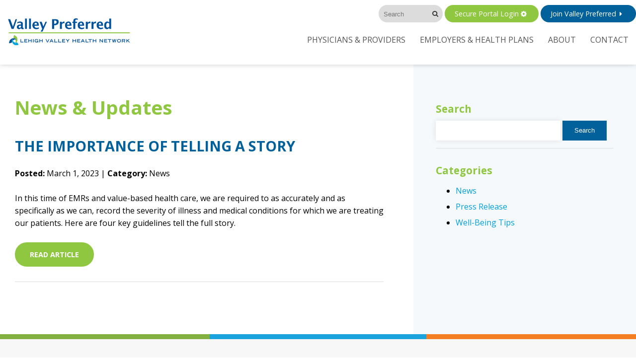

--- FILE ---
content_type: text/html; charset=UTF-8
request_url: https://www.valleypreferred.com/news/tag/hccs/
body_size: 9858
content:
<!DOCTYPE html>
<html lang="en-us">
<head>
<meta http-equiv="Content-Type" content="text/html; charset=UTF-8" />
<meta name="viewport" content="width=device-width, initial-scale=1, maximum-scale=1"/>

<title>HCCs Archives - Valley Preferred</title>

<meta http-equiv="Content-Type" content="text/html; charset=UTF-8" />
<meta name="viewport" content="width=device-width, initial-scale=1, maximum-scale=1"/>
<meta name="keywords" content="Valley Preferred"/>
<meta name="description" content="The region&#039;s leading preferred provider organization (PPO)">
<meta name="resource-type" content="document" />
<meta name="copyright" content="Copyright (c) Keenan-Nagle Advertising" />
<meta name="author" content="James Nicnick, Keenan-Nagle Advertising, Inc."/>	
<link href="https://fonts.googleapis.com/css?family=Anton|Open+Sans:400,700" rel="stylesheet">



<meta name='robots' content='index, follow, max-image-preview:large, max-snippet:-1, max-video-preview:-1' />

	<!-- This site is optimized with the Yoast SEO plugin v26.6 - https://yoast.com/wordpress/plugins/seo/ -->
	<link rel="canonical" href="https://www.valleypreferred.com/news/tag/hccs/" />
	<meta property="og:locale" content="en_US" />
	<meta property="og:type" content="article" />
	<meta property="og:title" content="HCCs Archives - Valley Preferred" />
	<meta property="og:url" content="https://www.valleypreferred.com/news/tag/hccs/" />
	<meta property="og:site_name" content="Valley Preferred" />
	<meta name="twitter:card" content="summary_large_image" />
	<script type="application/ld+json" class="yoast-schema-graph">{"@context":"https://schema.org","@graph":[{"@type":"CollectionPage","@id":"https://www.valleypreferred.com/news/tag/hccs/","url":"https://www.valleypreferred.com/news/tag/hccs/","name":"HCCs Archives - Valley Preferred","isPartOf":{"@id":"https://www.valleypreferred.com/#website"},"primaryImageOfPage":{"@id":"https://www.valleypreferred.com/news/tag/hccs/#primaryimage"},"image":{"@id":"https://www.valleypreferred.com/news/tag/hccs/#primaryimage"},"thumbnailUrl":"https://www.valleypreferred.com/wp-content/uploads/vp-news-coding.jpg","breadcrumb":{"@id":"https://www.valleypreferred.com/news/tag/hccs/#breadcrumb"},"inLanguage":"en-US"},{"@type":"ImageObject","inLanguage":"en-US","@id":"https://www.valleypreferred.com/news/tag/hccs/#primaryimage","url":"https://www.valleypreferred.com/wp-content/uploads/vp-news-coding.jpg","contentUrl":"https://www.valleypreferred.com/wp-content/uploads/vp-news-coding.jpg","width":600,"height":300,"caption":"four key guidelines on HCCs and how to accurately and completely tell the story of the patients we treat."},{"@type":"BreadcrumbList","@id":"https://www.valleypreferred.com/news/tag/hccs/#breadcrumb","itemListElement":[{"@type":"ListItem","position":1,"name":"Home","item":"https://www.valleypreferred.com/"},{"@type":"ListItem","position":2,"name":"HCCs"}]},{"@type":"WebSite","@id":"https://www.valleypreferred.com/#website","url":"https://www.valleypreferred.com/","name":"Valley Preferred","description":"The region&#039;s leading preferred provider organization (PPO)","potentialAction":[{"@type":"SearchAction","target":{"@type":"EntryPoint","urlTemplate":"https://www.valleypreferred.com/?s={search_term_string}"},"query-input":{"@type":"PropertyValueSpecification","valueRequired":true,"valueName":"search_term_string"}}],"inLanguage":"en-US"}]}</script>
	<!-- / Yoast SEO plugin. -->


<link rel="alternate" type="application/rss+xml" title="Valley Preferred &raquo; HCCs Tag Feed" href="https://www.valleypreferred.com/news/tag/hccs/feed/" />
<style id='wp-img-auto-sizes-contain-inline-css' type='text/css'>
img:is([sizes=auto i],[sizes^="auto," i]){contain-intrinsic-size:3000px 1500px}
/*# sourceURL=wp-img-auto-sizes-contain-inline-css */
</style>
<style id='wp-emoji-styles-inline-css' type='text/css'>

	img.wp-smiley, img.emoji {
		display: inline !important;
		border: none !important;
		box-shadow: none !important;
		height: 1em !important;
		width: 1em !important;
		margin: 0 0.07em !important;
		vertical-align: -0.1em !important;
		background: none !important;
		padding: 0 !important;
	}
/*# sourceURL=wp-emoji-styles-inline-css */
</style>
<style id='wp-block-library-inline-css' type='text/css'>
:root{--wp-block-synced-color:#7a00df;--wp-block-synced-color--rgb:122,0,223;--wp-bound-block-color:var(--wp-block-synced-color);--wp-editor-canvas-background:#ddd;--wp-admin-theme-color:#007cba;--wp-admin-theme-color--rgb:0,124,186;--wp-admin-theme-color-darker-10:#006ba1;--wp-admin-theme-color-darker-10--rgb:0,107,160.5;--wp-admin-theme-color-darker-20:#005a87;--wp-admin-theme-color-darker-20--rgb:0,90,135;--wp-admin-border-width-focus:2px}@media (min-resolution:192dpi){:root{--wp-admin-border-width-focus:1.5px}}.wp-element-button{cursor:pointer}:root .has-very-light-gray-background-color{background-color:#eee}:root .has-very-dark-gray-background-color{background-color:#313131}:root .has-very-light-gray-color{color:#eee}:root .has-very-dark-gray-color{color:#313131}:root .has-vivid-green-cyan-to-vivid-cyan-blue-gradient-background{background:linear-gradient(135deg,#00d084,#0693e3)}:root .has-purple-crush-gradient-background{background:linear-gradient(135deg,#34e2e4,#4721fb 50%,#ab1dfe)}:root .has-hazy-dawn-gradient-background{background:linear-gradient(135deg,#faaca8,#dad0ec)}:root .has-subdued-olive-gradient-background{background:linear-gradient(135deg,#fafae1,#67a671)}:root .has-atomic-cream-gradient-background{background:linear-gradient(135deg,#fdd79a,#004a59)}:root .has-nightshade-gradient-background{background:linear-gradient(135deg,#330968,#31cdcf)}:root .has-midnight-gradient-background{background:linear-gradient(135deg,#020381,#2874fc)}:root{--wp--preset--font-size--normal:16px;--wp--preset--font-size--huge:42px}.has-regular-font-size{font-size:1em}.has-larger-font-size{font-size:2.625em}.has-normal-font-size{font-size:var(--wp--preset--font-size--normal)}.has-huge-font-size{font-size:var(--wp--preset--font-size--huge)}.has-text-align-center{text-align:center}.has-text-align-left{text-align:left}.has-text-align-right{text-align:right}.has-fit-text{white-space:nowrap!important}#end-resizable-editor-section{display:none}.aligncenter{clear:both}.items-justified-left{justify-content:flex-start}.items-justified-center{justify-content:center}.items-justified-right{justify-content:flex-end}.items-justified-space-between{justify-content:space-between}.screen-reader-text{border:0;clip-path:inset(50%);height:1px;margin:-1px;overflow:hidden;padding:0;position:absolute;width:1px;word-wrap:normal!important}.screen-reader-text:focus{background-color:#ddd;clip-path:none;color:#444;display:block;font-size:1em;height:auto;left:5px;line-height:normal;padding:15px 23px 14px;text-decoration:none;top:5px;width:auto;z-index:100000}html :where(.has-border-color){border-style:solid}html :where([style*=border-top-color]){border-top-style:solid}html :where([style*=border-right-color]){border-right-style:solid}html :where([style*=border-bottom-color]){border-bottom-style:solid}html :where([style*=border-left-color]){border-left-style:solid}html :where([style*=border-width]){border-style:solid}html :where([style*=border-top-width]){border-top-style:solid}html :where([style*=border-right-width]){border-right-style:solid}html :where([style*=border-bottom-width]){border-bottom-style:solid}html :where([style*=border-left-width]){border-left-style:solid}html :where(img[class*=wp-image-]){height:auto;max-width:100%}:where(figure){margin:0 0 1em}html :where(.is-position-sticky){--wp-admin--admin-bar--position-offset:var(--wp-admin--admin-bar--height,0px)}@media screen and (max-width:600px){html :where(.is-position-sticky){--wp-admin--admin-bar--position-offset:0px}}

/*# sourceURL=wp-block-library-inline-css */
</style><style id='global-styles-inline-css' type='text/css'>
:root{--wp--preset--aspect-ratio--square: 1;--wp--preset--aspect-ratio--4-3: 4/3;--wp--preset--aspect-ratio--3-4: 3/4;--wp--preset--aspect-ratio--3-2: 3/2;--wp--preset--aspect-ratio--2-3: 2/3;--wp--preset--aspect-ratio--16-9: 16/9;--wp--preset--aspect-ratio--9-16: 9/16;--wp--preset--color--black: #000000;--wp--preset--color--cyan-bluish-gray: #abb8c3;--wp--preset--color--white: #ffffff;--wp--preset--color--pale-pink: #f78da7;--wp--preset--color--vivid-red: #cf2e2e;--wp--preset--color--luminous-vivid-orange: #ff6900;--wp--preset--color--luminous-vivid-amber: #fcb900;--wp--preset--color--light-green-cyan: #7bdcb5;--wp--preset--color--vivid-green-cyan: #00d084;--wp--preset--color--pale-cyan-blue: #8ed1fc;--wp--preset--color--vivid-cyan-blue: #0693e3;--wp--preset--color--vivid-purple: #9b51e0;--wp--preset--gradient--vivid-cyan-blue-to-vivid-purple: linear-gradient(135deg,rgb(6,147,227) 0%,rgb(155,81,224) 100%);--wp--preset--gradient--light-green-cyan-to-vivid-green-cyan: linear-gradient(135deg,rgb(122,220,180) 0%,rgb(0,208,130) 100%);--wp--preset--gradient--luminous-vivid-amber-to-luminous-vivid-orange: linear-gradient(135deg,rgb(252,185,0) 0%,rgb(255,105,0) 100%);--wp--preset--gradient--luminous-vivid-orange-to-vivid-red: linear-gradient(135deg,rgb(255,105,0) 0%,rgb(207,46,46) 100%);--wp--preset--gradient--very-light-gray-to-cyan-bluish-gray: linear-gradient(135deg,rgb(238,238,238) 0%,rgb(169,184,195) 100%);--wp--preset--gradient--cool-to-warm-spectrum: linear-gradient(135deg,rgb(74,234,220) 0%,rgb(151,120,209) 20%,rgb(207,42,186) 40%,rgb(238,44,130) 60%,rgb(251,105,98) 80%,rgb(254,248,76) 100%);--wp--preset--gradient--blush-light-purple: linear-gradient(135deg,rgb(255,206,236) 0%,rgb(152,150,240) 100%);--wp--preset--gradient--blush-bordeaux: linear-gradient(135deg,rgb(254,205,165) 0%,rgb(254,45,45) 50%,rgb(107,0,62) 100%);--wp--preset--gradient--luminous-dusk: linear-gradient(135deg,rgb(255,203,112) 0%,rgb(199,81,192) 50%,rgb(65,88,208) 100%);--wp--preset--gradient--pale-ocean: linear-gradient(135deg,rgb(255,245,203) 0%,rgb(182,227,212) 50%,rgb(51,167,181) 100%);--wp--preset--gradient--electric-grass: linear-gradient(135deg,rgb(202,248,128) 0%,rgb(113,206,126) 100%);--wp--preset--gradient--midnight: linear-gradient(135deg,rgb(2,3,129) 0%,rgb(40,116,252) 100%);--wp--preset--font-size--small: 13px;--wp--preset--font-size--medium: 20px;--wp--preset--font-size--large: 36px;--wp--preset--font-size--x-large: 42px;--wp--preset--spacing--20: 0.44rem;--wp--preset--spacing--30: 0.67rem;--wp--preset--spacing--40: 1rem;--wp--preset--spacing--50: 1.5rem;--wp--preset--spacing--60: 2.25rem;--wp--preset--spacing--70: 3.38rem;--wp--preset--spacing--80: 5.06rem;--wp--preset--shadow--natural: 6px 6px 9px rgba(0, 0, 0, 0.2);--wp--preset--shadow--deep: 12px 12px 50px rgba(0, 0, 0, 0.4);--wp--preset--shadow--sharp: 6px 6px 0px rgba(0, 0, 0, 0.2);--wp--preset--shadow--outlined: 6px 6px 0px -3px rgb(255, 255, 255), 6px 6px rgb(0, 0, 0);--wp--preset--shadow--crisp: 6px 6px 0px rgb(0, 0, 0);}:where(.is-layout-flex){gap: 0.5em;}:where(.is-layout-grid){gap: 0.5em;}body .is-layout-flex{display: flex;}.is-layout-flex{flex-wrap: wrap;align-items: center;}.is-layout-flex > :is(*, div){margin: 0;}body .is-layout-grid{display: grid;}.is-layout-grid > :is(*, div){margin: 0;}:where(.wp-block-columns.is-layout-flex){gap: 2em;}:where(.wp-block-columns.is-layout-grid){gap: 2em;}:where(.wp-block-post-template.is-layout-flex){gap: 1.25em;}:where(.wp-block-post-template.is-layout-grid){gap: 1.25em;}.has-black-color{color: var(--wp--preset--color--black) !important;}.has-cyan-bluish-gray-color{color: var(--wp--preset--color--cyan-bluish-gray) !important;}.has-white-color{color: var(--wp--preset--color--white) !important;}.has-pale-pink-color{color: var(--wp--preset--color--pale-pink) !important;}.has-vivid-red-color{color: var(--wp--preset--color--vivid-red) !important;}.has-luminous-vivid-orange-color{color: var(--wp--preset--color--luminous-vivid-orange) !important;}.has-luminous-vivid-amber-color{color: var(--wp--preset--color--luminous-vivid-amber) !important;}.has-light-green-cyan-color{color: var(--wp--preset--color--light-green-cyan) !important;}.has-vivid-green-cyan-color{color: var(--wp--preset--color--vivid-green-cyan) !important;}.has-pale-cyan-blue-color{color: var(--wp--preset--color--pale-cyan-blue) !important;}.has-vivid-cyan-blue-color{color: var(--wp--preset--color--vivid-cyan-blue) !important;}.has-vivid-purple-color{color: var(--wp--preset--color--vivid-purple) !important;}.has-black-background-color{background-color: var(--wp--preset--color--black) !important;}.has-cyan-bluish-gray-background-color{background-color: var(--wp--preset--color--cyan-bluish-gray) !important;}.has-white-background-color{background-color: var(--wp--preset--color--white) !important;}.has-pale-pink-background-color{background-color: var(--wp--preset--color--pale-pink) !important;}.has-vivid-red-background-color{background-color: var(--wp--preset--color--vivid-red) !important;}.has-luminous-vivid-orange-background-color{background-color: var(--wp--preset--color--luminous-vivid-orange) !important;}.has-luminous-vivid-amber-background-color{background-color: var(--wp--preset--color--luminous-vivid-amber) !important;}.has-light-green-cyan-background-color{background-color: var(--wp--preset--color--light-green-cyan) !important;}.has-vivid-green-cyan-background-color{background-color: var(--wp--preset--color--vivid-green-cyan) !important;}.has-pale-cyan-blue-background-color{background-color: var(--wp--preset--color--pale-cyan-blue) !important;}.has-vivid-cyan-blue-background-color{background-color: var(--wp--preset--color--vivid-cyan-blue) !important;}.has-vivid-purple-background-color{background-color: var(--wp--preset--color--vivid-purple) !important;}.has-black-border-color{border-color: var(--wp--preset--color--black) !important;}.has-cyan-bluish-gray-border-color{border-color: var(--wp--preset--color--cyan-bluish-gray) !important;}.has-white-border-color{border-color: var(--wp--preset--color--white) !important;}.has-pale-pink-border-color{border-color: var(--wp--preset--color--pale-pink) !important;}.has-vivid-red-border-color{border-color: var(--wp--preset--color--vivid-red) !important;}.has-luminous-vivid-orange-border-color{border-color: var(--wp--preset--color--luminous-vivid-orange) !important;}.has-luminous-vivid-amber-border-color{border-color: var(--wp--preset--color--luminous-vivid-amber) !important;}.has-light-green-cyan-border-color{border-color: var(--wp--preset--color--light-green-cyan) !important;}.has-vivid-green-cyan-border-color{border-color: var(--wp--preset--color--vivid-green-cyan) !important;}.has-pale-cyan-blue-border-color{border-color: var(--wp--preset--color--pale-cyan-blue) !important;}.has-vivid-cyan-blue-border-color{border-color: var(--wp--preset--color--vivid-cyan-blue) !important;}.has-vivid-purple-border-color{border-color: var(--wp--preset--color--vivid-purple) !important;}.has-vivid-cyan-blue-to-vivid-purple-gradient-background{background: var(--wp--preset--gradient--vivid-cyan-blue-to-vivid-purple) !important;}.has-light-green-cyan-to-vivid-green-cyan-gradient-background{background: var(--wp--preset--gradient--light-green-cyan-to-vivid-green-cyan) !important;}.has-luminous-vivid-amber-to-luminous-vivid-orange-gradient-background{background: var(--wp--preset--gradient--luminous-vivid-amber-to-luminous-vivid-orange) !important;}.has-luminous-vivid-orange-to-vivid-red-gradient-background{background: var(--wp--preset--gradient--luminous-vivid-orange-to-vivid-red) !important;}.has-very-light-gray-to-cyan-bluish-gray-gradient-background{background: var(--wp--preset--gradient--very-light-gray-to-cyan-bluish-gray) !important;}.has-cool-to-warm-spectrum-gradient-background{background: var(--wp--preset--gradient--cool-to-warm-spectrum) !important;}.has-blush-light-purple-gradient-background{background: var(--wp--preset--gradient--blush-light-purple) !important;}.has-blush-bordeaux-gradient-background{background: var(--wp--preset--gradient--blush-bordeaux) !important;}.has-luminous-dusk-gradient-background{background: var(--wp--preset--gradient--luminous-dusk) !important;}.has-pale-ocean-gradient-background{background: var(--wp--preset--gradient--pale-ocean) !important;}.has-electric-grass-gradient-background{background: var(--wp--preset--gradient--electric-grass) !important;}.has-midnight-gradient-background{background: var(--wp--preset--gradient--midnight) !important;}.has-small-font-size{font-size: var(--wp--preset--font-size--small) !important;}.has-medium-font-size{font-size: var(--wp--preset--font-size--medium) !important;}.has-large-font-size{font-size: var(--wp--preset--font-size--large) !important;}.has-x-large-font-size{font-size: var(--wp--preset--font-size--x-large) !important;}
/*# sourceURL=global-styles-inline-css */
</style>

<style id='classic-theme-styles-inline-css' type='text/css'>
/*! This file is auto-generated */
.wp-block-button__link{color:#fff;background-color:#32373c;border-radius:9999px;box-shadow:none;text-decoration:none;padding:calc(.667em + 2px) calc(1.333em + 2px);font-size:1.125em}.wp-block-file__button{background:#32373c;color:#fff;text-decoration:none}
/*# sourceURL=/wp-includes/css/classic-themes.min.css */
</style>
<link rel='stylesheet' id='contact-form-7-css' href='https://www.valleypreferred.com/wp-content/plugins/contact-form-7/includes/css/styles.css?ver=6.1.4' type='text/css' media='all' />
<style id='contact-form-7-inline-css' type='text/css'>
.wpcf7 .wpcf7-recaptcha iframe {margin-bottom: 0;}.wpcf7 .wpcf7-recaptcha[data-align="center"] > div {margin: 0 auto;}.wpcf7 .wpcf7-recaptcha[data-align="right"] > div {margin: 0 0 0 auto;}
/*# sourceURL=contact-form-7-inline-css */
</style>
<link rel='stylesheet' id='standard_css-css' href='https://www.valleypreferred.com/wp-content/themes/vp_kn_theme/css/main.css?ver=6.9' type='text/css' media='all' />
<link rel='stylesheet' id='desktop_css-css' href='https://www.valleypreferred.com/wp-content/themes/vp_kn_theme/css/desktop.css?ver=6.9' type='text/css' media='all and (min-width:960px)' />
<link rel='stylesheet' id='mobile_css-css' href='https://www.valleypreferred.com/wp-content/themes/vp_kn_theme/css/mobile.css?ver=6.9' type='text/css' media='all and (max-width:959px)' />
<link rel='stylesheet' id='fontello_css-css' href='https://www.valleypreferred.com/wp-content/themes/vp_kn_theme/css/fontello.css?ver=6.9' type='text/css' media='all' />
<link rel='stylesheet' id='cf7cf-style-css' href='https://www.valleypreferred.com/wp-content/plugins/cf7-conditional-fields/style.css?ver=2.6.7' type='text/css' media='all' />
<script type="text/javascript" src="https://www.valleypreferred.com/wp-includes/js/jquery/jquery.min.js?ver=3.7.1" id="jquery-core-js"></script>
<script type="text/javascript" src="https://www.valleypreferred.com/wp-includes/js/jquery/jquery-migrate.min.js?ver=3.4.1" id="jquery-migrate-js"></script>
<link rel="https://api.w.org/" href="https://www.valleypreferred.com/wp-json/" /><link rel="alternate" title="JSON" type="application/json" href="https://www.valleypreferred.com/wp-json/wp/v2/tags/25" /><link rel="EditURI" type="application/rsd+xml" title="RSD" href="https://www.valleypreferred.com/xmlrpc.php?rsd" />
<meta name="generator" content="WordPress 6.9" />
<style type="text/css">.recentcomments a{display:inline !important;padding:0 !important;margin:0 !important;}</style>		<style type="text/css" id="wp-custom-css">
			h4 {
	margin-block-end: .5em;
}

sup {
  font-size: 50%;
  line-height: 0;
  position: relative;
}

  /*sup {
  top: -0.5em;
}
*/

.largetext {
    font-size: 1.2em;
}

.stat-info p {
    text-transform: none;
}		</style>
			

</head>     

<body class="">
<div class="page-wrap">
<!--Header Begin-->
<header id="VPHeader">

    <div class="content">
    	<div class="logo"><div><a href="https://www.valleypreferred.com"><img src="https://www.valleypreferred.com/wp-content/uploads/2020/01/logo_vp.png" alt="Valley Preferred"/></a></div></div>

        <div class="mobile-trigger" id="DisplayNav" aria-haspopup="true" aria-expanded="false">
        	<span id="MB1"></span><span id="MB2"></span><span id="MB3"></span>
        </div>

        <nav id="MainNav">
        	 <ul id="menu-main" class="menu"><li id="menu-item-120" class="menu-item menu-item-type-post_type menu-item-object-page menu-item-has-children menu-item-120"><a href="https://www.valleypreferred.com/health-care-providers/">Physicians &#038; Providers</a>
<ul class="sub-menu">
	<li id="menu-item-1203" class="menu-item menu-item-type-post_type menu-item-object-page menu-item-1203"><a href="https://www.valleypreferred.com/health-care-providers/">Health Care Providers</a></li>
	<li id="menu-item-319" class="menu-item menu-item-type-post_type menu-item-object-page menu-item-319"><a href="https://www.valleypreferred.com/health-care-providers/why-join/">Why Join</a></li>
	<li id="menu-item-326" class="menu-item menu-item-type-post_type menu-item-object-page menu-item-326"><a href="https://www.valleypreferred.com/health-care-providers/financial-incentives/">Financial Incentives</a></li>
	<li id="menu-item-327" class="menu-item menu-item-type-post_type menu-item-object-page menu-item-327"><a href="https://www.valleypreferred.com/health-care-providers/testimonials/">Testimonials</a></li>
	<li id="menu-item-330" class="menu-item menu-item-type-post_type menu-item-object-page menu-item-330"><a href="https://www.valleypreferred.com/health-care-providers/resources/">Resources</a></li>
	<li id="menu-item-1542" class="menu-item menu-item-type-post_type menu-item-object-page menu-item-1542"><a href="https://www.valleypreferred.com/health-care-providers/resources/physician-well-being/">Clinician Well-Being</a></li>
	<li id="menu-item-660" class="menu-item menu-item-type-post_type menu-item-object-page menu-item-660"><a href="https://www.valleypreferred.com/health-care-providers/covid-19/">COVID-19 Resources</a></li>
</ul>
</li>
<li id="menu-item-119" class="menu-item menu-item-type-post_type menu-item-object-page menu-item-has-children menu-item-119"><a href="https://www.valleypreferred.com/employers-health-plan-members/">Employers &#038; Health Plans</a>
<ul class="sub-menu">
	<li id="menu-item-353" class="menu-item menu-item-type-post_type menu-item-object-page menu-item-353"><a href="https://www.valleypreferred.com/employers-health-plan-members/">Employer &#038; Health Plan Members</a></li>
	<li id="menu-item-363" class="menu-item menu-item-type-post_type menu-item-object-page menu-item-363"><a href="https://www.valleypreferred.com/employers-health-plan-members/find-a-health-care-provider-or-hospital/">Find a Health Care Provider</a></li>
	<li id="menu-item-361" class="menu-item menu-item-type-post_type menu-item-object-page menu-item-361"><a href="https://www.valleypreferred.com/employers-health-plan-members/choosing-wisely/">Choosing Wisely</a></li>
</ul>
</li>
<li id="menu-item-118" class="menu-item menu-item-type-post_type menu-item-object-page menu-item-has-children menu-item-118"><a href="https://www.valleypreferred.com/about/">About</a>
<ul class="sub-menu">
	<li id="menu-item-371" class="menu-item menu-item-type-post_type menu-item-object-page menu-item-371"><a href="https://www.valleypreferred.com/about/">Who We Are</a></li>
	<li id="menu-item-372" class="menu-item menu-item-type-post_type menu-item-object-page menu-item-372"><a href="https://www.valleypreferred.com/about/leadership/">Leadership</a></li>
	<li id="menu-item-373" class="menu-item menu-item-type-post_type menu-item-object-page menu-item-373"><a href="https://www.valleypreferred.com/about/partnerships-sponsorships/">Partnerships &#038; Sponsorships</a></li>
	<li id="menu-item-375" class="menu-item menu-item-type-post_type menu-item-object-page current_page_parent menu-item-375"><a href="https://www.valleypreferred.com/news/">News</a></li>
	<li id="menu-item-374" class="menu-item menu-item-type-post_type menu-item-object-page menu-item-374"><a href="https://www.valleypreferred.com/about/annual-report/">Annual Report</a></li>
</ul>
</li>
<li id="menu-item-117" class="menu-item menu-item-type-post_type menu-item-object-page menu-item-117"><a href="https://www.valleypreferred.com/contact-us/">Contact</a></li>
</ul>           
            <div class="header-options">
    			<div class="header-options-inner">
                	<div class="main-search">
                    <form name="Search" action="https://www.valleypreferred.com/" method="post"><label for="HeaderSearch" class="assistive-text">Search</label>
                    	<input type="text" name="s" id="HeaderSearch" placeholder="Search"/><button value="Submit"><span class="assistive-text">Submit</span><span class="icon-search"></span></button>
                    </form>
                    </div>
                                                              	<a href="https://lvphoportal.populytics.com/performance/dashboard" class="header-button-green" target="_blank">Secure Portal Login<span class="icon-cog"></span></a>
                                                                                  	<a href="https://www.valleypreferred.com/contact-us/" class="header-button-blue">Join Valley Preferred<span class="icon-right-dir"></span></a>
                                                         </div>
    		</div>
        </nav>
    </div>
</header>
<!--Header End-->

<main>   
<section class="page-full">
	<div class="content">

    <div class="page-full-main">
      <div class="page-full-main-content">
        <div class="content-inner">
        <h1>News &amp; Updates</h1>
        
        	                        <article class="article-loop">
	<h2 class="article-title">The importance of telling a story</h2>
    <p><span class="article-date"><strong>Posted:</strong> March 1, 2023</span> | <span class="article-category"><strong>Category:</strong> News</span></p>  
    <p class="article-excerpt"><p>In this time of EMRs and value-based health care, we are required to as accurately and as specifically as we can, record the severity of illness and medical conditions for which we are treating our patients. Here are four key guidelines tell the full story.</p>
</p>
    
	<p><span class="button-link"><a href="https://www.valleypreferred.com/news/the-importance-of-telling-a-story/">Read Article</a></span></p>
</article>                                        
                    <div class="blog-pagination">
	</div>                     
                    
                                       
                    
        </div>
      </div>
    </div>

    <div class="page-full-side">
      <div class="page-full-side-content">
        <aside>                    
          <!--Aside Page Options-->       
          <div class="content-inner"><h3>Search</h3><form role="search" method="get" id="searchform" class="searchform" action="https://www.valleypreferred.com/">
				<div>
					<label class="screen-reader-text" for="s">Search for:</label>
					<input type="text" value="" name="s" id="s" />
					<input type="submit" id="searchsubmit" value="Search" />
				</div>
			</form></div><div class="content-inner"><h3>Categories</h3>
			<ul>
					<li class="cat-item cat-item-10"><a href="https://www.valleypreferred.com/news/category/news/">News</a>
</li>
	<li class="cat-item cat-item-1"><a href="https://www.valleypreferred.com/news/category/pressrelease/">Press Release</a>
</li>
	<li class="cat-item cat-item-17"><a href="https://www.valleypreferred.com/news/category/well-being-tips/">Well-Being Tips</a>
</li>
			</ul>

			</div>        </aside>
      </div>
    </div>

  </div>
</section>
<div class="color-bar"></div>
<!-------END TEMPLATE CONTENT------->
</main>

<!--Footer--->
<footer>
<div class="content">
	<div class="footer-row columns">
    	<div class="col col-1-3">
        	<img src="https://www.valleypreferred.com/wp-content/uploads/2020/01/logo_vp.png" alt="Valley Preferred"/>
        </div>

        <div class="col col-2-3 footer-search">
        	<div class="main-search">
                <form name="SearchFooter" action="https://www.valleypreferred.com/" method="post"><label for="FooterSearch" class="assistive-text">Search</label>
                    <input type="text" name="s" id="FooterSearch" placeholder="Search"/><button value="Submit"><span class="assistive-text">Submit</span><span class="icon-search"></span></button>
                </form>
            </div>
                                      
                                       	 <span class="button-link button-link-green"><a href="https://lvphoportal.populytics.com/performance/dashboard" class="green" target="_blank">Secure Portal Login</a></span>
                                        
                       
                                       
                                        	 <span class="button-link button-link-blue"><a href="https://www.valleypreferred.com/contact-us/" class="blue">Join Valley Preferred</a></span>
                                         
                       
                            </div>
    </div>

    <div class="footer-row footer-info">
    	<div class="footer-info-col footer-info-about">
            <p>Mission: To ensure high value, satisfaction, and positive outcomes in health care at an affordable cost.</p>
       

        <div class="footer-soc">
                    	<a href="https://www.facebook.com/ValleyPref/" title="Social Media Link"><span class="icon-facebook"></span></a>
                    	<a href="https://www.linkedin.com/company/valley-preferred/" title="Social Media Link"><span class="icon-linkedin"></span></a>
                    </div>
        </div>
    	<div class="footer-info-col">
        	<h2>Quick Links</h2>
               	 <div class="menu-footer-container"><ul id="menu-footer" class="menu"><li id="menu-item-1297" class="menu-item menu-item-type-post_type menu-item-object-page menu-item-1297"><a href="https://www.valleypreferred.com/employers-health-plan-members/find-a-health-care-provider-or-hospital/">Find a Health Care Provider</a></li>
<li id="menu-item-381" class="menu-item menu-item-type-post_type menu-item-object-page menu-item-381"><a href="https://www.valleypreferred.com/health-care-providers/">Physicians &#038; Providers</a></li>
<li id="menu-item-380" class="menu-item menu-item-type-post_type menu-item-object-page menu-item-380"><a href="https://www.valleypreferred.com/employers-health-plan-members/">Employers &#038; Health Plan Members</a></li>
<li id="menu-item-377" class="menu-item menu-item-type-post_type menu-item-object-page menu-item-377"><a href="https://www.valleypreferred.com/health-care-providers/resources/">Resources</a></li>
<li id="menu-item-379" class="menu-item menu-item-type-post_type menu-item-object-page menu-item-379"><a href="https://www.valleypreferred.com/about/">About Us</a></li>
<li id="menu-item-378" class="menu-item menu-item-type-post_type menu-item-object-page menu-item-378"><a href="https://www.valleypreferred.com/contact-us/">Contact Us</a></li>
</ul></div>        </div>
    	<div class="footer-info-col">
            <h2>Phone</h2>
            <p><a href="tel:610-969-0485">610-969-0485</a> | <a href="tel:1-800-955-6620">1-800-955-6620</a><br>Fax: 610-969-0439</p>

            <h2>Address</h2>
            <p><a href="https://www.google.com/maps/place/707+Hamilton+St+Floor+8,+Allentown,+PA+18101/@40.6021566,-75.4750541,17z/data=!3m1!4b1!4m5!3m4!1s0x89c4397c5807f3b9:0x319ff68e4e86ea9c!8m2!3d40.6021526!4d-75.4724792?entry=ttu&amp;g_ep=EgoyMDI1MTAyNi4wIKXMDSoASAFQAw%3D%3D" target="_blank" rel="noopener">707 Hamilton Street, 8th Floor<br />
Allentown, PA 18101</a></p>
            
        </div>
    </div>

    <div class="footer-row footer-disclaimer">
    	<p><a href="https://www.valleypreferred.com/glossary/">Glossary</a> | <a href="https://www.valleypreferred.com/legal-disclaimer/">Legal Disclaimer</a> | <a href="https://www.valleypreferred.com/privacy-policy/">Privacy Policy</a> | All Content Copyright 2025 Valley Preferred</p>
        
        
        
                    <div class="footer-credit">
            	<p><span class="citation">This site is protected by reCAPTCHA and the Google <a href="https://policies.google.com/privacy" target="_blank" rel="nofollow noopener">Privacy Policy</a> and <a href="https://policies.google.com/terms" target="_blank" rel="nofollow noopener">Terms of Service</a> apply.</span></p>
                <p><span class="citation">Website Designed &amp; Developed by <a href="https://keenannagle.com" target="_blank" rel="noopener">Keenan-Nagle Advertising, Inc.</a></span></p>
            </div>
		    
    </div>
    
</div>
</footer>
<!--Footer END--->

</div><!--End Page Wrap-->
<script type="speculationrules">
{"prefetch":[{"source":"document","where":{"and":[{"href_matches":"/*"},{"not":{"href_matches":["/wp-*.php","/wp-admin/*","/wp-content/uploads/*","/wp-content/*","/wp-content/plugins/*","/wp-content/themes/vp_kn_theme/*","/*\\?(.+)"]}},{"not":{"selector_matches":"a[rel~=\"nofollow\"]"}},{"not":{"selector_matches":".no-prefetch, .no-prefetch a"}}]},"eagerness":"conservative"}]}
</script>
<script type="text/javascript" src="https://www.valleypreferred.com/wp-includes/js/dist/hooks.min.js?ver=dd5603f07f9220ed27f1" id="wp-hooks-js"></script>
<script type="text/javascript" src="https://www.valleypreferred.com/wp-includes/js/dist/i18n.min.js?ver=c26c3dc7bed366793375" id="wp-i18n-js"></script>
<script type="text/javascript" id="wp-i18n-js-after">
/* <![CDATA[ */
wp.i18n.setLocaleData( { 'text direction\u0004ltr': [ 'ltr' ] } );
//# sourceURL=wp-i18n-js-after
/* ]]> */
</script>
<script type="text/javascript" src="https://www.valleypreferred.com/wp-content/plugins/contact-form-7/includes/swv/js/index.js?ver=6.1.4" id="swv-js"></script>
<script type="text/javascript" id="contact-form-7-js-before">
/* <![CDATA[ */
var wpcf7 = {
    "api": {
        "root": "https:\/\/www.valleypreferred.com\/wp-json\/",
        "namespace": "contact-form-7\/v1"
    }
};
//# sourceURL=contact-form-7-js-before
/* ]]> */
</script>
<script type="text/javascript" src="https://www.valleypreferred.com/wp-content/plugins/contact-form-7/includes/js/index.js?ver=6.1.4" id="contact-form-7-js"></script>
<script type="text/javascript" src="https://www.valleypreferred.com/wp-content/themes/vp_kn_theme/js/doubletap.js?ver=6.9" id="doubletap_js-js"></script>
<script type="text/javascript" src="https://www.valleypreferred.com/wp-content/themes/vp_kn_theme/js/testimonialslide.js?ver=6.9" id="testimonials_js-js"></script>
<script type="text/javascript" src="https://www.valleypreferred.com/wp-content/themes/vp_kn_theme/js/functions.js?ver=6.9" id="functions_js-js"></script>
<script type="text/javascript" id="wpcf7cf-scripts-js-extra">
/* <![CDATA[ */
var wpcf7cf_global_settings = {"ajaxurl":"https://www.valleypreferred.com/wp-admin/admin-ajax.php"};
//# sourceURL=wpcf7cf-scripts-js-extra
/* ]]> */
</script>
<script type="text/javascript" src="https://www.valleypreferred.com/wp-content/plugins/cf7-conditional-fields/js/scripts.js?ver=2.6.7" id="wpcf7cf-scripts-js"></script>
<script id="wp-emoji-settings" type="application/json">
{"baseUrl":"https://s.w.org/images/core/emoji/17.0.2/72x72/","ext":".png","svgUrl":"https://s.w.org/images/core/emoji/17.0.2/svg/","svgExt":".svg","source":{"concatemoji":"https://www.valleypreferred.com/wp-includes/js/wp-emoji-release.min.js?ver=6.9"}}
</script>
<script type="module">
/* <![CDATA[ */
/*! This file is auto-generated */
const a=JSON.parse(document.getElementById("wp-emoji-settings").textContent),o=(window._wpemojiSettings=a,"wpEmojiSettingsSupports"),s=["flag","emoji"];function i(e){try{var t={supportTests:e,timestamp:(new Date).valueOf()};sessionStorage.setItem(o,JSON.stringify(t))}catch(e){}}function c(e,t,n){e.clearRect(0,0,e.canvas.width,e.canvas.height),e.fillText(t,0,0);t=new Uint32Array(e.getImageData(0,0,e.canvas.width,e.canvas.height).data);e.clearRect(0,0,e.canvas.width,e.canvas.height),e.fillText(n,0,0);const a=new Uint32Array(e.getImageData(0,0,e.canvas.width,e.canvas.height).data);return t.every((e,t)=>e===a[t])}function p(e,t){e.clearRect(0,0,e.canvas.width,e.canvas.height),e.fillText(t,0,0);var n=e.getImageData(16,16,1,1);for(let e=0;e<n.data.length;e++)if(0!==n.data[e])return!1;return!0}function u(e,t,n,a){switch(t){case"flag":return n(e,"\ud83c\udff3\ufe0f\u200d\u26a7\ufe0f","\ud83c\udff3\ufe0f\u200b\u26a7\ufe0f")?!1:!n(e,"\ud83c\udde8\ud83c\uddf6","\ud83c\udde8\u200b\ud83c\uddf6")&&!n(e,"\ud83c\udff4\udb40\udc67\udb40\udc62\udb40\udc65\udb40\udc6e\udb40\udc67\udb40\udc7f","\ud83c\udff4\u200b\udb40\udc67\u200b\udb40\udc62\u200b\udb40\udc65\u200b\udb40\udc6e\u200b\udb40\udc67\u200b\udb40\udc7f");case"emoji":return!a(e,"\ud83e\u1fac8")}return!1}function f(e,t,n,a){let r;const o=(r="undefined"!=typeof WorkerGlobalScope&&self instanceof WorkerGlobalScope?new OffscreenCanvas(300,150):document.createElement("canvas")).getContext("2d",{willReadFrequently:!0}),s=(o.textBaseline="top",o.font="600 32px Arial",{});return e.forEach(e=>{s[e]=t(o,e,n,a)}),s}function r(e){var t=document.createElement("script");t.src=e,t.defer=!0,document.head.appendChild(t)}a.supports={everything:!0,everythingExceptFlag:!0},new Promise(t=>{let n=function(){try{var e=JSON.parse(sessionStorage.getItem(o));if("object"==typeof e&&"number"==typeof e.timestamp&&(new Date).valueOf()<e.timestamp+604800&&"object"==typeof e.supportTests)return e.supportTests}catch(e){}return null}();if(!n){if("undefined"!=typeof Worker&&"undefined"!=typeof OffscreenCanvas&&"undefined"!=typeof URL&&URL.createObjectURL&&"undefined"!=typeof Blob)try{var e="postMessage("+f.toString()+"("+[JSON.stringify(s),u.toString(),c.toString(),p.toString()].join(",")+"));",a=new Blob([e],{type:"text/javascript"});const r=new Worker(URL.createObjectURL(a),{name:"wpTestEmojiSupports"});return void(r.onmessage=e=>{i(n=e.data),r.terminate(),t(n)})}catch(e){}i(n=f(s,u,c,p))}t(n)}).then(e=>{for(const n in e)a.supports[n]=e[n],a.supports.everything=a.supports.everything&&a.supports[n],"flag"!==n&&(a.supports.everythingExceptFlag=a.supports.everythingExceptFlag&&a.supports[n]);var t;a.supports.everythingExceptFlag=a.supports.everythingExceptFlag&&!a.supports.flag,a.supports.everything||((t=a.source||{}).concatemoji?r(t.concatemoji):t.wpemoji&&t.twemoji&&(r(t.twemoji),r(t.wpemoji)))});
//# sourceURL=https://www.valleypreferred.com/wp-includes/js/wp-emoji-loader.min.js
/* ]]> */
</script>
 
<script defer src="https://static.cloudflareinsights.com/beacon.min.js/vcd15cbe7772f49c399c6a5babf22c1241717689176015" integrity="sha512-ZpsOmlRQV6y907TI0dKBHq9Md29nnaEIPlkf84rnaERnq6zvWvPUqr2ft8M1aS28oN72PdrCzSjY4U6VaAw1EQ==" data-cf-beacon='{"version":"2024.11.0","token":"972e363ca4374879a0b5f6cad228ef64","r":1,"server_timing":{"name":{"cfCacheStatus":true,"cfEdge":true,"cfExtPri":true,"cfL4":true,"cfOrigin":true,"cfSpeedBrain":true},"location_startswith":null}}' crossorigin="anonymous"></script>
</body>
</html>

--- FILE ---
content_type: text/css
request_url: https://www.valleypreferred.com/wp-content/themes/vp_kn_theme/css/main.css?ver=6.9
body_size: 2375
content:
@charset "UTF-8";body,html{height:100%}body{margin:0;font-size:100%;font-family:'Open Sans',Helvetica,Arial,sans-serif;scroll-behavior:smooth}.page-wrap{overflow:hidden;min-height:100%;position:relative}h1,h2,h3{font-weight:700}.home-hero h1{color:#fff;text-transform:uppercase;margin:0 0 10px 0}.home-hero p{color:#fff;font-weight:700}h1,h2,h3,h4,h5,h6,p{margin-top:0}.bge-green{background-color:#8fc740}.bge-blue{background-color:#02619b}h1{color:#8fc740}.home-hero h1{text-transform:none;text-transform:uppercase}h2{color:#02619b;text-transform:uppercase}.home-about h2,footer h2{color:#8fc740}h2 span{font-weight:400}h3{color:#8fc740}h4{color:#009fdd}h5{color:#009fdd}h6{color:#333}a:link{-webkit-transition:.3s;-moz-transition:.3s;-ms-transition:.3s;transition:.3s}main a:active,main a:link,main a:visited{color:#009fdd;text-decoration:none;-webkit-transition:.3s;-moz-transition:.3s;-ms-transition:.3s;transition:.3s}main a:hover{color:#02619b}footer a:active,footer a:link,footer a:visited{color:#333;text-decoration:none}footer a:hover{color:#02619b}.text-reverse label,.text-reverse li,.text-reverse p,.text-white h1,.text-white h2,.text-white h3,.text-white h4,.text-white label,.text-white li,.text-white p{color:#fff}.text-reverse h2,.text-reverse h3{color:#009fdd}.text-reverse a:active,.text-reverse a:link,.text-reverse a:visited{color:#c0e3fd}.text-reverse a:hover{color:#fff}.text-white a:active,.text-white a:link,.text-white a:visited{color:#fff}.text-white a:hover{color:#c0e3fd}.button-link a:active,.button-link a:link,.button-link a:visited{display:inline-block;-webkit-border-radius:50px;-moz-border-radius:50px;-ms-border-radius:50px;-o-border-radius:50px;border-radius:50px;text-decoration:none;color:#fff;font-weight:700;-webkit-transition:.3s;-moz-transition:.3s;-ms-transition:.3s;-o-transition:.3s;transition:.3s;background-color:#8fc740;text-transform:uppercase;vertical-align:text-top;overflow:hidden}.button-link a:hover{background-color:#9fcb63}.button-link.button-link-blue a:active,.button-link.button-link-blue a:link,.button-link.button-link-blue a:visited{background-color:#02619b}.button-link.button-link-blue a:hover{background-color:#025689}.button-link.button-link-orange a:active,.button-link.button-link-orange a:link,.button-link.button-link-orange a:visited{background-color:#f57f25}.button-link.button-link-orange a:hover{background-color:#e16c13}.button-link-green a:active,.button-link-green a:link,.button-link-green a:visited{background-color:#8dc73f}.button-link-green a:hover{background-color:#78b02e}.text-white .button-link a:active,.text-white .button-link a:link,.text-white .button-link a:visited{background:0 0;border:1px solid #fff;color:#fff}.text-white .button-link a:hover{background:rgba(255,255,255,.3)}.text-center{text-align:center}.content-center{text-align:center}.vp-section-cover{position:absolute;top:0;left:0;background:#dcdcdc;width:100%;height:100%;z-index:3000}#VPHeader{box-shadow:0 0 10px rgba(0,0,0,.2);position:relative;z-index:500}footer{background-color:#f7f7f7}section{background-size:cover;background-position:50% 50%}img{max-width:100%;height:auto;display:block}.content{max-width:1080px;margin:0 auto;padding:0 25px}.article-group,.hero,.home-hero-inner,article,aside{-webkit-box-sizing:border-box;-moz-box-sizing:border-box;-ms-box-sizing:border-box;box-sizing:border-box;-webkit-transition:.3s;-moz-transition:.3s;-ms-transition:.3s;-o-transition:.3s;transition:.3s}.section-skew{-webkit-transform:skewY(-3deg);-moz-transform:skewY(-3deg);-ms-transform:skewY(-3deg);transform:skewY(-3deg)}.section-skew .content{-webkit-transform:skewY(3deg);-moz-transform:skewY(3deg);-ms-transform:skewY(3deg);transform:skewY(3deg)}.section-skew-right{-webkit-transform:skewY(3deg);-moz-transform:skewY(3deg);-ms-transform:skewY(3deg);transform:skewY(3deg)}.section-skew-right .content{-webkit-transform:skewY(-3deg);-moz-transform:skewY(-3deg);-ms-transform:skewY(-3deg);transform:skewY(-3deg)}.home-hero{background-color:#737b92;background-repeat:no-repeat;background-size:cover;background-position:50% 50%;text-align:center;position:relative;z-index:500}.home-hero-inner{width:100%;height:100%;background:rgba(0,0,0,.5);padding:30px 15px;display:flex;align-items:center;position:relative;z-index:200}.home-hero-content{text-align:center;margin:0 auto;max-width:600px}.home-header-video{position:absolute;z-index:100;width:100%;height:100%;top:0;left:0;overflow:hidden;background-color:#333}.home-header-video video{z-index:105;position:absolute;top:50%;left:50%;min-width:100%;min-height:100%;width:auto;height:auto;-webkit-transform:translateX(-50%) translateY(-50%);-moz-transform:translateX(-50%) translateY(-50%);-ms-transform:translateX(-50%) translateY(-50%);transform:translateX(-50%) translateY(-50%);background-size:cover;object-fit:cover;-webkit-transition:.3s;-moz-transition:.3s;-ms-transition:.3s;transition:.3s}figure{margin:0}figcaption{font-size:.9em;font-style:italic;margin:5px 0 0 0}figure.alignleft{float:left;padding:0 25px 25px 0}figure.alignright{float:right;margin:0 0 25px 25px}.article-loop{border-bottom:2px dotted #dcdcdc;margin:0 0 30px 0;padding:0 0 30px 0}.article-loop:last-of-type{padding-bottom:0;border:none}.flex-video{position:relative;width:100%;padding-bottom:56.25%}.flex-video iframe{position:absolute;width:100%;height:100%;left:0;top:0}.vp-green{color:#8fc740}.vp-blue{color:#02619b}.vp-lightblue{color:#009fdd}.vp-darkblue{color:#1b335f}.vp-orange{color:#f57f25}.bg-green{background-color:#8fc740}.bg-darkblue{background-color:#1b335f}.bg-medblue{background-color:#02619b}.bg-blue{background-color:#009fdd}.bg-lightblue{background-color:#f5f9fc}.bg-orange{background-color:#f57f25}.bg-lightgray{background-color:#f7f7f7}.bg-lightgreen{background-color:#eff8e5}.bg-green-gradient{background:#1e5799;background:-moz-linear-gradient(top,#1e5799 0,#2989d8 0,#80b042 0,#a0c841 100%);background:-webkit-linear-gradient(top,#1e5799 0,#2989d8 0,#80b042 0,#a0c841 100%);background:linear-gradient(to bottom,#1e5799 0,#2989d8 0,#80b042 0,#a0c841 100%)}.bg-blue-gradient{background:#1e5799;background:-moz-linear-gradient(top,#1e5799 0,#2989d8 0,#1b335f 0,#02619b 100%);background:-webkit-linear-gradient(top,#1e5799 0,#2989d8 0,#1b335f 0,#02619b 100%);background:linear-gradient(to bottom,#1e5799 0,#2989d8 0,#1b335f 0,#02619b 100%)}.section-orange h2,.section-orange h3{color:#f57f25}.section-orange .testimonial-quote::after,.section-orange .testimonial-quote::before{color:#f57f25}.section-orange .content-inner-cta .button-link a:link,.section-orange .content-inner-cta .button-link a:visited{background-color:#f57f25}.section-blue h2,.section-blue h3{color:#02619b}.section-blue .testimonial-quote::after,.section-blue .testimonial-quote::before{color:#02619b}.section-blue .content-inner-cta .button-link a:link,.section-blue .content-inner-cta .button-link a:visited{background-color:#02619b}.section-green h2,.section-green h3{color:#8fc740}.section-green .testimonial-quote::after,.section-green .testimonial-quote::before{color:#8fc740}.section-green .content-inner-cta .button-link a:link,.section-green .content-inner-cta .button-link a:visited{background-color:#8fc740}.color-bar{background-color:#1ba3dd;height:10px;position:relative}.color-bar::before{content:'';display:block;background-color:#82b141;height:100%;width:33%;position:absolute;left:0;top:0}.color-bar::after{content:'';display:block;background-color:#f57f25;height:100%;width:33%;position:absolute;right:0;top:0}.form-block{background:rgba(0,0,0,.4);max-width:800px;margin:0 auto}.form-search-block{max-width:800px;margin:0 auto}.vp-form input[type=email],.vp-form input[type=num],.vp-form input[type=password],.vp-form input[type=tel],.vp-form input[type=text]{width:100%;border:1px solid #dcdcdc;-webkit-border-radius:10px;-moz-border-radius:10px;-ms-border-radius:10px;border-radius:10px;-webkit-box-sizing:border-box;-moz-box-sizing:border-box;-ms-box-sizing:border-box;box-sizing:border-box;margin:10px 0 0 0;padding:0 10px}.vp-form input[type=checkbox]{outline:0;width:20px;height:20px;background:0 0;border:1px solid #fff;display:inline-block;vertical-align:middle}.vp-form textarea{width:100%;border:1px solid #dcdcdc;-webkit-border-radius:10px;-moz-border-radius:10px;-ms-border-radius:10px;border-radius:10px;-webkit-box-sizing:border-box;-moz-box-sizing:border-box;-ms-box-sizing:border-box;box-sizing:border-box;margin:10px 0 0 0}.vp-form button,.vp-form input[type=submit]{display:inline-block;-webkit-border-radius:50px;-moz-border-radius:50px;-ms-border-radius:50px;-o-border-radius:50px;border-radius:50px;text-decoration:none;color:#fff;font-weight:700;-webkit-transition:.3s;-moz-transition:.3s;-ms-transition:.3s;-o-transition:.3s;transition:.3s;background-color:#8fc740;text-transform:uppercase;vertical-align:text-top;border:1px solid #fff;outline:0}.vp-form button{-webkit-border-radius:5px;-moz-border-radius:5px;-ms-border-radius:5px;-o-border-radius:5px;border-radius:5px}.vp-form button:hover,.vp-form input[type=submit]:hover{background-color:#9fcb63}.vp-form label{color:#02619b}.text-white .vp-form label{color:#fff}.text-white .vp-form input[type=email],.text-white .vp-form input[type=num],.text-white .vp-form input[type=password],.text-white .vp-form input[type=tel],.text-white .vp-form input[type=text],.text-white .vp-form textarea{border:none}.text-white .vp-form input[type=submit]{color:#fff;background:0 0}.text-white .vp-form input[type=submit]:hover{background-color:#fff;color:#009fdd}.vp-form select{-webkit-border-radius:10px;-moz-border-radius:10px;-ms-border-radius:10px;border-radius:10px;-webkit-box-sizing:border-box;-moz-box-sizing:border-box;-ms-box-sizing:border-box;box-sizing:border-box;margin:0;padding:0 30px 0 10px;background:0 0;border:1px solid #dcdcdc;color:#333;display:inline-block;outline:0;width:100%;-webkit-appearance:none;appearance:none;position:relative;z-index:55}.vp-form .select-wrap{position:relative;z-index:50;display:block;padding:0;margin:10px 0 0 0}.vp-form .select-wrap::before{content:'\f107';font-family:fontello;position:absolute;right:15px;top:50%;display:inline-block;-webkit-transform:translateY(-50%);-moz-transform:translateY(-50%);-ms-transform:translateY(-50%);transform:translateY(-50%);color:#009fdd;z-index:60}.vp-search-form input[type=text]:focus{background:rgba(255,255,255,.1)}.vp-search-form input[type=text]::placeholder{color:#fff}.vp-search-form button{display:inline-block;color:#fff;background:0 0;border:none;outline:0;vertical-align:middle}.vp-search-form button:hover{-webkit-opacity:.8;-moz-opacity:.8;-ms-opacity:.8;-o-opacity:.8;opacity:.8}.vp-form-inner{background-color:#f7f7f7;padding:15px;border-radius:15px}.vp-form-inner button,.vp-form-inner input[type=submit]{text-transform:none}.vp-form-inner input[type=text]{margin-bottom:15px}.no-pad-top{padding-top:0}.no-pad-bottom{padding-bottom:0}.assistive-text,span.assistive-text{display:none}.grecaptcha-badge{opacity:0}

--- FILE ---
content_type: text/css
request_url: https://www.valleypreferred.com/wp-content/themes/vp_kn_theme/css/desktop.css?ver=6.9
body_size: 4735
content:
@charset "UTF-8";.page-wrap{padding:130px 0 0 0;-webkit-transition:.5s;-moz-transition:.5s;-ms-transition:.5s;transition:.5s}.page-scrolled .page-wrap{padding:90px 0 0 0}p{line-height:1.6em;margin-bottom:25px;font-size:1em}li{font-size:1em}main li{margin:10px 0}main ul{margin-bottom:25px}.logo h1{color:#222;margin:0;font-size:1.5em;text-transform:uppercase}h1{font-size:2.4em}.home-hero h1{font-size:2.8em;line-height:1.2em}.home-hero p{font-size:1.1em}h2{font-size:1.8em}footer h2{font-size:1.2em;text-transform:uppercase}h3{font-size:1.5em;margin:0 0 10px 0}.page-full-side h3{font-size:1.3em;margin:0 0 10px 0}h4{font-size:1.3em}h5{font-size:1.2em;margin:0 0 10px 0}.citation{font-size:.8em;color:#515151;font-style:italic;line-height:1em}.button-link a:active,.button-link a:link,.button-link a:visited{font-size:.9em;padding:12px 30px}.button-link a:hover{padding:12px 40px}.footer-search .button-link a:active,.footer-search .button-link a:link,.footer-search .button-link a:visited{font-size:.8em;padding:0 30px;line-height:35px}.footer-search .button-link a:hover{padding:0 30px}#VPHeader{background-color:#fff;position:fixed;z-index:9500;width:100%;top:0;height:130px;-webkit-transition:.5s;-moz-transition:.5s;-ms-transition:.5s;transition:.5s}.hasAdminMenu #VPHeader{top:30px}.logo{width:25%;float:left;display:flex;align-items:center}.logo img{max-width:250px;width:100%;height:auto}.logo{height:100%}#VPHeader .content{max-width:1380px;margin:0 auto;height:100%;position:relative;padding:0 15px}#MainNav{background:0 0;float:right;width:75%;text-align:right;height:130px}#MainNav ul{list-style:none;margin:55px 0 0 0;padding:0;text-align:right;width:100%}#MainNav li{list-style:none;display:inline-block;margin:0 0 0 25px;padding:0;text-transform:uppercase;position:relative;line-height:50px;-webkit-transition:.5s;-moz-transition:.5s;-ms-transition:.5s;transition:.5s}#MainNav li a:active,#MainNav li a:link,#MainNav li a:visited{text-decoration:none;font-size:1em;color:#555;line-height:normal}#MainNav li a:hover{color:#333}#MainNav>ul>li:after{content:'';position:absolute;height:3px;left:0;bottom:5px;width:0%;display:inline-block;background-color:#fff;-webkit-transition:.2s;-moz-transition:.2s;-ms-transition:.2s;transition:.2s}#MainNav>ul>li:hover:after{width:100%;background-color:#8fc740}#MainNav ul li ul{position:absolute;background-color:#fff;padding:20px;z-index:9000;top:15px;width:240px;text-align:left;-webkit-transition:.2s;-moz-transition:.2s;-ms-transition:.2s;transition:.2s;visibility:hidden;opacity:0;box-shadow:0 10px 15px rgba(0,0,0,.3);left:50%;-webkit-transform:translateX(-50%);-moz-transform:translateX(-50%);-ms-transform:translateX(-50%);transform:translateX(-50%)}#MainNav li a:link:focus+ul,#MainNav li:hover ul,#MainNav ul.menu-focus{top:-10px;visibility:visible;opacity:1}#MainNav li ul li{display:block;padding:10px 0;line-height:1.5em}#MainNav li ul li a:link{text-transform:none;display:block}#MainNav li ul li a:hover{color:#82b141}.mobile-trigger{display:none}.page-scrolled #MainNav,.page-scrolled #VPHeader{height:90px}.page-scrolled #MainNav li{line-height:30px}.page-scrolled #MainNav>ul>li:after{display:none}.page-scrolled #MainNav li a:link:focus+ul,.page-scrolled #MainNav li:hover ul,.page-scrolled #MainNav ul.menu-focus{top:-24px}.header-options{padding:10px 0;text-align:right;position:absolute;top:0;right:0}.header-options-inner{display:inline-block;text-align:left;overflow:hidden}.header-options a:active,.header-options a:link,.header-options a:visited{line-height:35px;font-size:.9em;text-decoration:none;display:inline-block;padding:0 20px;color:#fff;vertical-align:text-top;background-color:#8fc740;height:35px;border-radius:100px}.header-options a:hover{background-color:#7fb730}.header-options a.header-button-blue:active,.header-options a.header-button-blue:link,.header-options a.header-button-blue:visited{background-color:#02619b}.header-options a.header-button-blue:hover{background-color:#025689}.header-options a.header-button-green:active,.header-options a.header-button-green:link,.header-options a.header-button-green:visited{background-color:#8fc740}.header-options a.header-button-green:hover{background-color:#7fb730}.main-search{display:inline-block;height:35px;vertical-align:text-top}.main-search form{height:100%;-webkit-border-radius:100px;border-radius:100px;overflow:hidden}.main-search input[type=text]{width:80px;height:100%;padding-left:10px;padding-right:10px;border:none;outline:0;background-color:#dcdcdc;-webkit-transition:.3s;-moz-transition:.3s;-ms-transition:.3s;transition:.3s;display:inline-block;vertical-align:text-top;margin:0}.main-search button{height:100%;border:none;outline:0;background-color:#dcdcdc;-webkit-transition:.3s;-moz-transition:.3s;-ms-transition:.3s;transition:.3s;line-height:35px;display:inline-block;vertical-align:text-top;cursor:pointer;padding:0 5px;margin:0}.main-search button span{color:#333;font-size:1em}.main-search input[type=text]:focus{width:200px}footer{padding:60px 0}.footer-row{padding:45px 0 0 0}.footer-info{overflow:hidden}.footer-info ul{list-style:none;padding:0}.footer-info-col{float:left;width:30%;-webkit-box-sizing:border-box;-moz-box-sizing:border-box;-ms-box-sizing:border-box;box-sizing:border-box;padding:0 20px}.footer-info-col:first-child{padding:0 10% 0 0;width:40%}.footer-info-col:last-child{padding:0 0 0 20px}.footer-info li,.footer-info p{font-size:1em}.footer-info li{margin:5px 0}.footer-soc{margin:30px 0 0 0}.footer-soc a:active,.footer-soc a:link,.footer-soc a:visited{display:inline-block;-webkit-border-radius:120px;-moz-border-radius:120px;-ms-border-radius:120px;border-radius:120px;line-height:40px;width:40px;color:#fff;text-decoration:none;vertical-align:text-top;background-color:#333;text-align:center}.footer-soc a:hover{background-color:#777;color:#8fc740}.footer-soc a span{font-size:1.2em}.footer-disclaimer{text-align:center}.footer-disclaimer p{font-size:.9em}.footer-search{text-align:right}.footer-credit{margin:25px 0 0 0;padding:25px 0 0 0;border-top:1px solid #dcdcdc}.footer-credit a:link,.footer-credit a:visited{color:#1ba3dd}.footer-credit a:hover{color:#82b141}.content-inner{margin:0 0 30px 0}.content-inner-cta{padding:15px 0 0 0}.content-inner:last-child{margin-bottom:0}.content-inner-color,.content-inner-pad{padding:30px 25px}.content-inner-line{border-top:1px solid #dcdcdc;padding-top:30px}.content-inner-title{padding-bottom:15px}.content-large{max-width:1460px}.content-medium{max-width:960px}.content-small{max-width:760px}section{padding:90px 0}section.half-pad{padding:45px 0}.section-intro{text-align:center;padding:0 0 45px 0;max-width:800px;margin:0 auto}.section-end{text-align:center;padding:45px 0 0 0;max-width:800px;margin:0 auto}.section-intro.intro-left{text-align:left;max-width:none}.section-intro.intro-right{text-align:right;max-width:none}.columns{overflow:hidden}.col{float:left;-webkit-box-sizing:border-box;-moz-box-sizing:border-box;-ms-box-sizing:border-box;box-sizing:border-box}.col-2{width:50%}.col-2:first-child{padding:0 30px 0 0}.col-2:last-child{padding:0 0 0 30px}.col-3{width:33.3%;padding:0 10px}.col-3:first-child{padding:0 20px 0 0}.col-3:last-child{padding:0 0 0 20px}.col-1-3{width:33.3%;padding:0 30px 0 0}.col-1-3:last-child{width:33.3%;padding:0 0 0 30px}.col-2-3{width:66.6%;padding:0 30px 0 0}.col-2-3:last-child{width:66.6%;padding:0 0 0 30px}.col-4{width:25%;padding:0 10px}.home-hero{height:70%;height:70vh;min-height:600px;background-color:#737b92}.home-hero-inner{width:100%;height:100%;background:rgba(0,0,0,.5);padding:30px 15px;display:flex;align-items:center}.home-hero-content{text-align:center;margin:0 auto;max-width:700px}.home-about{padding:60px 0 90px 0}.home-about .content{max-width:860px}.home-about-callout{max-width:700px;box-shadow:0 15px 15px #dcdcdc;padding:60px 30px;margin:30px auto 0 auto;text-align:center;border-radius:0 0 50px 50px}.home-about-callout p{color:#6a99c7;font-size:1.3em;margin:0}.home-features{position:relative;top:-50px;padding:0;z-index:600}.home-features .content{position:relative;max-width:900px;margin:0 auto;padding:60px 30px 50px 30px;background-color:#fff;box-shadow:0 0 25px -15px #000}.home-features .col{position:relative}.home-features .col:first-child::after{content:'';position:absolute;right:-1px;top:50%;-webkit-transform:translateY(-50%);-moz-transform:translateY(-50%);-ms-transform:translateY(-50%);transform:translateY(-50%);height:70%;width:2px;background-color:#dcdcdc;z-index:900}.home-features h2{font-size:1.2em;color:#333}.section-icon{float:right;margin:0 0 10px 10px}.news-blocks{display:flex;vertical-align:stretch;flex-wrap:wrap}.news-block{width:50%;padding:15px;display:flex;vertical-align:stretch;flex-wrap:wrap}.post-num-3 .news-block{width:33.3%;padding:15px 10px}.news-block-content{position:relative;overflow:hidden;-webkit-border-radius:10px;-moz-border-radius:10px;-ms-border-radius:10px;-o-border-radius:10px;border-radius:10px;background:#fff}.news-block-image{position:relative;background:no-repeat 50% 50%;background-size:cover;height:250px;background-color:#dcdcdc}.news-block-excerpt{position:relative;z-index:501;min-height:250px;height:100%;padding:30px;display:flex;vertical-align:center;-webkit-box-sizing:border-box;-moz-box-sizing:border-box;-ms-box-sizing:border-box;-o-box-sizing:border-box;box-sizing:border-box}.news-block-excerpt h3{font-size:1.2em}.news-block-excerpt p{color:#333;font-size:.8em}p.article-link{font-size:1em;font-weight:700;margin:15px 0 0 0;padding:5px 0 0 0;border-top:2px solid #009fdd;text-align:right;display:block}p.article-link a:active,p.article-link a:link,p.article-link a:visited{color:#094d8c}p.article-link a:hover{color:#8fc740}.stat-graphs{overflow:hidden}.stat-block{width:33.3%;-webkit-box-sizing:border-box;-moz-box-sizing:border-box;-ms-box-sizing:border-box;-o-box-sizing:border-box;box-sizing:border-box;padding:10px 15px;float:left}.stat-graphic{width:100%;height:300px;display:flex;align-items:center}.stat-graphic img{width:auto;max-height:80%;margin:0 auto;display:block}.stat-info{padding:15px 0 0 0;text-align:center}.stat-info p{color:#fff;font-weight:700;font-size:1.4em;text-transform:uppercase;margin:0;text-shadow:0 0 15px rgba(0,0,0,.2)}.stat-base{width:300px;height:300px;border-radius:300px;background-color:#fff;margin:0 auto;display:block;position:relative;overflow:hidden;box-shadow:0 0 20px rgba(0,0,0,.1)}.stat-base-val{width:100%;height:100%;display:block;margin:0;position:absolute;top:50%;left:50%;transform:translateX(-50%) translateY(-50%) rotate(180deg);z-index:100}.stat-base-val path{-webkit-transition:.8s;-moz-transition:.8s;-ms-transition:.8s;transition:.8s}.stat-content{width:200px;height:200px;position:absolute;background-color:#fff;box-shadow:0 0 20px rgba(0,0,0,.3);border-radius:200px;left:50%;top:50%;transform:translateX(-50%) translateY(-50%);z-index:150;text-align:center;display:flex;align-items:center}.stat-num{width:100%}.stat-num p{margin:0;font-size:6em;font-weight:700;color:#000}.stat-num span{font-size:.1em;display:block;text-transform:uppercase;font-weight:700;margin:0;line-height:.5em}.stat-num p sup{font-size:.4em;line-height:1.2}.feature-spread{padding:0;width:100%}.feature-spread .content{padding:0;max-width:100%;display:flex;align-items:stretch;min-height:600px}.feature-spread.feature-image-right .content{flex-direction:row-reverse}.feature-spread-info{width:55%;-webkit-box-sizing:border-box;-moz-box-sizing:border-box;-ms-box-sizing:border-box;-o-box-sizing:border-box;box-sizing:border-box;padding:30px 45px;text-align:left;display:flex;align-items:center}.feature-spread-info-inner{max-width:700px;margin:0 auto}.feature-spread-image{width:45%;-webkit-box-sizing:border-box;-moz-box-sizing:border-box;-ms-box-sizing:border-box;-o-box-sizing:border-box;box-sizing:border-box;padding:15px;display:flex;align-items:center;background:no-repeat 50% 50%;background-size:cover}.feature-spread-image img{display:block;margin:0 auto;border:none}.feature-spread-even .feature-spread-image,.feature-spread-even .feature-spread-info{width:50%}.testimonial-slider{position:relative;max-width:800px;margin:0 auto}.testimonial-slide-wrap{height:500px;width:100%;overflow:hidden}.testimonial-slider .content{max-width:800px}.testimonial-slider ul{list-style:none;padding:0;margin:0;position:realtive;height:100%;width:100%}.testimonial-slider li{list-style:none;float:left;-webkit-box-sizing:border-box;-moz-box-sizing:border-box;-ms-box-sizing:border-box;-o-box-sizing:border-box;box-sizing:border-box;padding:30px;height:100%;width:100%;max-width:800px;display:flex;align-items:center}.testimonial-slide-content p{font-size:1.1em;line-height:1.5em;color:#444}.testimonial-slide-content::after,.testimonial-slide-content::before{font-size:6em;color:#ccc;font-family:Georgia,serif}.testimonial-slide-content::before{content:'“'}.testimonial-slide-content::after{content:'”';display:block;text-align:right}.testimonial-controls{position:static}.testimonial-control{color:#f57f25;font-size:1.5em;position:absolute;top:50%;-webkit-transform:translateY(-50%);-moz-transform:translateY(-50%);-ms-transform:translateY(-50%);-o-transform:translateY(-50%);transform:translateY(-50%);-webkit-transition:.3s;-moz-transition:.3s;-ms-transition:.3s;transition:.3s;border:3px solid #f57f25;-webkit-border-radius:100px;-moz-border-radius:100px;-ms-border-radius:100px;border-radius:100px;line-height:40px;width:40px;text-align:center;display:block}.testimonial-control-left{left:-100px}.testimonial-control-right{right:-100px}.tmn-slide-end .testimonial-control-right,.tmn-slide-start .testimonial-control-left{color:#ccc;border:3px solid #ccc;cursor:default}.tmn-slide-end .testimonial-control-right:hover,.tmn-slide-start .testimonial-control-left:hover{background:0 0;color:#ccc}.testimonial-control:hover{color:#fff;background-color:#f57f25}p.quote-name{color:#02619b;font-weight:700;font-size:1.2em;margin:0}p.quote-org{margin:0;color:#009fdd;font-size:1.1em}.bio-blocks{font-size:0}a.bio-block:active,a.bio-block:link,a.bio-block:visited{width:23%;display:inline-block;margin:0 2% 0 0;font-size:.9rem;color:#02619b;text-decoration:none;vertical-align:text-top;font-weight:700}a.bio-block:hover{color:#333}.bio-block-org-title{display:block;font-size:.9em;font-weight:400;color:#333}.bio-block-image{width:100%;height:250px;background-size:cover;background-position:50% 0}.bio-block-info{padding:15px 10px}.bio-page{overflow:hidden}.bio-page-image{width:25%;height:300px;float:left;background-size:cover;background-position:50% 0}.bio-page-info{width:70%;float:right}.bio-page-title{padding:0 0 30px 0;clear:both;float:none;margin:0 0 30px 0;border-bottom:1px solid #dcdcdc}.bio-page-title h1{font-size:2em;color:#009fdd;margin:0 0 15px 0}.bio-org-title{font-size:1.1em;color:#333;margin:0}.form-block{padding:35px}.form-row{padding:0 0 30px 0;overflow:hidden}.form-half{width:50%;float:left;-webkit-box-sizing:border-box;-moz-box-sizing:border-box;-ms-box-sizing:border-box;box-sizing:border-box}.form-submit{padding:30px 0 0 0;overflow:hidden;text-align:center}.form-half:first-child{padding:0 20px 0 0}.form-half:last-child{padding:0 0 0 20px}.vp-form input[type=email],.vp-form input[type=num],.vp-form input[type=password],.vp-form input[type=tel],.vp-form input[type=text]{height:50px;font-size:1em}.vp-form select{height:50px;font-size:1em}.vp-form textarea{height:250px;font-size:.9em;padding:20px}.vp-form button,.vp-form input[type=submit]{padding:10px 30px;font-size:1.1em}.vp-form label{font-size:1.1em}.vp-search-form{max-width:900px;margin:0 auto}.vp-search-form input[type=text]{width:90%;height:50px;font-size:1em;padding:0 20px}.vp-search-form button{height:50px;font-size:1.5em;width:8%}.section-search{padding:60px 0}.page-single .content{max-width:960px}.page-full{padding:0}.page-full .content{padding:0;max-width:none;display:flex;align-items:stretch}.page-full-main-content,.page-full-side-content{-webkit-box-sizing:border-box;-moz-box-sizing:border-box;-ms-box-sizing:border-box;box-sizing:border-box}.page-full-main{width:65%}.page-full-side{background-color:#f5f9fc;width:35%}.page-full-side-mobile{display:none}.page-full-main-content{float:right;width:100%;max-width:960px;padding:60px 60px 45px 30px}.page-full-main-content.no-pad-top{padding-top:0}.page-full-main-content.no-pad-bottom{padding-bottom:0}.page-full-side-content{float:left;width:100%;max-width:460px;padding:45px 30px 45px 30px}.page-full aside{padding:30px 15px}.page-full .aside-nav{text-align:left}.page-full aside nav ul{list-style:none;padding:0;margin:0}.page-full aside nav ul li{font-size:1.2em;padding:15px;text-align:left;border-top:1px solid #d9e5ef;margin:0}.aside-cta{background:#fff;padding:30px 15px;box-shadow:0 0 10px rgba(0,0,0,.1);-webkit-border-radius:5px;-moz-border-radius:5px;border-radius:5px}.aside-cta .button-link a:link{font-size:80%;padding:8px 18px}.page-graphic,.page-header-hero{background-size:cover;background-position:50% 50%}.page-header-hero{text-align:center;padding:0}.page-header-hero h1{font-size:3rem;color:#fff;margin:0 0 15px 0}.page-header-hero p{font-size:1.2rem;color:#fff}.page-header-hero .content{max-width:820px}.page-header-hero-cover{padding:12% 0;width:100%;height:100%}.has-content .page-header-hero-cover{padding:8% 0}.has-color-overlay .page-header-hero-cover{background:rgba(0,0,0,.3)}.content-inner-graphic{float:right;width:100%}.page-graphic-cover{padding:15% 0;width:100%;height:100%}.has-content .page-graphic-cover{padding:9% 0;overflow:hidden}.has-color-overlay .page-graphic-cover{background:rgba(0,0,0,.3)}.content-inner-graphic .content{width:100%;max-width:960px;float:right;padding:0 60px 0 30px;box-sizing:border-box;display:block}.page-single .content-inner-graphic,.page-single .content-inner-graphic .content{float:none}.post-details{padding:10px 5px;border-top:1px solid #dcdcdc;border-bottom:1px solid #dcdcdc;margin:0 0 25px 0}.post-details p{margin:0}aside #searchform{padding:0 0 15px 0;border-bottom:1px solid #dcdcdc}aside #searchform label{display:block;color:#02619b;margin:0 0 5px 0}aside #searchform input[type=text]{width:70%;display:inline-block;height:40px;-webkit-box-sizing:border-box;-moz-box-sizing:border-box;-ms-box-sizing:border-box;box-sizing:border-box;vertical-align:middle;border:none;outline:0;box-shadow:0 0 10px rgba(0,0,0,.1)}aside #searchform input[type=submit]{width:25%;display:inline-block;height:40px;border:none;line-height:40px;padding:0 10px;-webkit-box-sizing:border-box;-moz-box-sizing:border-box;-ms-box-sizing:border-box;box-sizing:border-box;background-color:#02619b;color:#fff;vertical-align:middle}.blog-pagination{padding:30px 0;border-top:1px solid #dcdcdc;text-align:center}.blog-pagination a:active,.blog-pagination a:link,.blog-pagination a:visited{display:inline-block;color:#fff;background-color:#02619b;padding:10px 30px}.blog-pagination a:hover{background-color:#1b335f}.headline-tag{font-size:.5em;color:#656464;font-weight:400;text-transform:uppercase;display:block;line-height:1em}.post-featured-image{margin:0 0 25px 0}.callout-blocks{display:flex;align-items:stretch;justify-content:center}.callout-block-base{width:45%;-webkit-border-radius:15px;-moz-border-radius:15px;-ms-border-radius:15px;border-radius:15px;overflow:hidden;box-shadow:0 0 15px rgba(0,0,0,.1);background-color:#fff}.callout-block{width:45%;-webkit-border-radius:15px;-moz-border-radius:15px;-ms-border-radius:15px;border-radius:15px;overflow:hidden;box-shadow:0 0 15px rgba(0,0,0,.1);background-color:#fff;margin:0 2%}.callout-block-image{height:250px;background-size:cover;background-position:50% 50%}.callout-block-info{padding:30px}.testimonial-block{margin:0 0 60px 0;position:relative}.testimonial-block::after{content:'';position:absolute;left:50%;-webkit-transform:translateX(-50%);-moz-transform:translateX(-50%);-ms-transform:translateX(-50%);transform:translateX(-50%);background-color:#f5f9fc;width:100px;height:5px;bottom:-30px}.testimonial-block:last-of-type::after{display:none}.testimonial-bubble{background-color:#fff;border-radius:15px;box-shadow:0 15px 20px rgba(0,0,0,.1);padding:60px 30px;position:relative;max-width:90%;margin:0 auto 30px auto}.testimonial-bubble::after{content:'';display:block;position:absolute;background-color:#fff;bottom:-15px;z-index:25;transform:rotate(45deg);width:30px;height:30px;left:30px}.testimonial-quote{max-width:80%;margin:0 auto;position:relative;z-index:50}.testimonial-quote::after,.testimonial-quote::before{font-size:5em;display:inline-block;vertical-align:middle;z-index:75;position:absolute;font-family:Georgia,serif;line-height:1em;margin:0}.testimonial-quote::before{content:'“';left:-45px;top:-15px}.testimonial-quote::after{content:'”';right:-45px;bottom:-35px}.testimonial-profile{display:flex;align-items:center;padding:15px}.testimonial-photo{width:80px;height:80px;border-radius:150px;background-size:cover;margin:0 30px 0 0;box-shadow:0 0 15px rgba(0,0,0,.2)}.testimonial-name{width:80%}.testimonial-name h3{font-size:1.4em;font-weight:400;margin:0}.wp-caption{padding-bottom:20px}.wp-caption-text{border-bottom:1px solid #dcdcdc;padding:5px 0;font-size:.9em;color:#999}.wp-caption.alignright,img.alignright{float:right;margin:0 0 15px 15px}.wp-caption.alignleft,img.alignleft{float:left;margin:0 15px 15px 0}.wp-caption.aligncenter,img.aligncenter{margin:0 auto 15px auto}:last-child{margin-bottom:0}@media(min-width:960px) and (max-width:1200px){.bio-page-image{width:30%;height:260px}.bio-page-info{width:65%}}

--- FILE ---
content_type: text/css
request_url: https://www.valleypreferred.com/wp-content/themes/vp_kn_theme/css/fontello.css?ver=6.9
body_size: 1820
content:
@font-face {
  font-family: 'fontello';
  src: url('../font/fontello.eot?31559415');
  src: url('../font/fontello.eot?31559415#iefix') format('embedded-opentype'),
       url('../font/fontello.woff2?31559415') format('woff2'),
       url('../font/fontello.woff?31559415') format('woff'),
       url('../font/fontello.ttf?31559415') format('truetype'),
       url('../font/fontello.svg?31559415#fontello') format('svg');
  font-weight: normal;
  font-style: normal;
}
/* Chrome hack: SVG is rendered more smooth in Windozze. 100% magic, uncomment if you need it. */
/* Note, that will break hinting! In other OS-es font will be not as sharp as it could be */
/*
@media screen and (-webkit-min-device-pixel-ratio:0) {
  @font-face {
    font-family: 'fontello';
    src: url('../font/fontello.svg?31559415#fontello') format('svg');
  }
}
*/
 
 [class^="icon-"]:before, [class*=" icon-"]:before {
  font-family: "fontello";
  font-style: normal;
  font-weight: normal;
  speak: none;
 
  display: inline-block;
  text-decoration: inherit;
  width: 1em;
  margin-right: .2em;
  text-align: center;
  /* opacity: .8; */
 
  /* For safety - reset parent styles, that can break glyph codes*/
  font-variant: normal;
  text-transform: none;
 
  /* fix buttons height, for twitter bootstrap */
  line-height: 1em;
 
  /* Animation center compensation - margins should be symmetric */
  /* remove if not needed */
  margin-left: .2em;
 
  /* you can be more comfortable with increased icons size */
  /* font-size: 120%; */
 
  /* Font smoothing. That was taken from TWBS */
  -webkit-font-smoothing: antialiased;
  -moz-osx-font-smoothing: grayscale;
 
  /* Uncomment for 3D effect */
  /* text-shadow: 1px 1px 1px rgba(127, 127, 127, 0.3); */
}
 
.icon-ok:before { content: '\e800'; } /* '' */
.icon-down-open:before { content: '\e801'; } /* '' */
.icon-left-open:before { content: '\e802'; } /* '' */
.icon-right-open:before { content: '\e803'; } /* '' */
.icon-up-open:before { content: '\e804'; } /* '' */
.icon-left-dir:before { content: '\e805'; } /* '' */
.icon-right-dir:before { content: '\e806'; } /* '' */
.icon-up-dir:before { content: '\e807'; } /* '' */
.icon-down-dir:before { content: '\e808'; } /* '' */
.icon-down-big:before { content: '\e809'; } /* '' */
.icon-left-big:before { content: '\e80a'; } /* '' */
.icon-right-big:before { content: '\e80b'; } /* '' */
.icon-up-big:before { content: '\e80c'; } /* '' */
.icon-mail:before { content: '\e80d'; } /* '' */
.icon-plus-circled:before { content: '\e80e'; } /* '' */
.icon-cancel-circled:before { content: '\e80f'; } /* '' */
.icon-cancel:before { content: '\e810'; } /* '' */
.icon-ok-circled:before { content: '\e811'; } /* '' */
.icon-ok-circled2:before { content: '\e812'; } /* '' */
.icon-flash:before { content: '\e813'; } /* '' */
.icon-stop:before { content: '\e814'; } /* '' */
.icon-pause:before { content: '\e815'; } /* '' */
.icon-to-end:before { content: '\e816'; } /* '' */
.icon-to-end-alt:before { content: '\e817'; } /* '' */
.icon-to-start:before { content: '\e818'; } /* '' */
.icon-fast-bw:before { content: '\e819'; } /* '' */
.icon-fast-fw:before { content: '\e81a'; } /* '' */
.icon-to-start-alt:before { content: '\e81b'; } /* '' */
.icon-play:before { content: '\e81c'; } /* '' */
.icon-attach:before { content: '\e81d'; } /* '' */
.icon-lock:before { content: '\e81e'; } /* '' */
.icon-forward:before { content: '\e81f'; } /* '' */
.icon-pencil:before { content: '\e820'; } /* '' */
.icon-bookmark:before { content: '\e821'; } /* '' */
.icon-phone:before { content: '\e822'; } /* '' */
.icon-home:before { content: '\e823'; } /* '' */
.icon-comment:before { content: '\e824'; } /* '' */
.icon-chat:before { content: '\e825'; } /* '' */
.icon-cog:before { content: '\e826'; } /* '' */
.icon-search:before { content: '\e827'; } /* '' */
.icon-glass:before { content: '\e828'; } /* '' */
.icon-music:before { content: '\e829'; } /* '' */
.icon-cog-alt:before { content: '\e82a'; } /* '' */
.icon-location:before { content: '\e82b'; } /* '' */
.icon-attention:before { content: '\e82c'; } /* '' */
.icon-calendar:before { content: '\e82d'; } /* '' */
.icon-bookmark-empty:before { content: '\f097'; } /* '' */
.icon-twitter:before { content: '\f099'; } /* '' */
.icon-facebook:before { content: '\f09a'; } /* '' */
.icon-menu:before { content: '\f0c9'; } /* '' */
.icon-table:before { content: '\f0ce'; } /* '' */
.icon-gplus:before { content: '\f0d5'; } /* '' */
.icon-mail-alt:before { content: '\f0e0'; } /* '' */
.icon-linkedin:before { content: '\f0e1'; } /* '' */
.icon-angle-left:before { content: '\f104'; } /* '' */
.icon-angle-right:before { content: '\f105'; } /* '' */
.icon-angle-up:before { content: '\f106'; } /* '' */
.icon-angle-down:before { content: '\f107'; } /* '' */
.icon-desktop:before { content: '\f108'; } /* '' */
.icon-laptop:before { content: '\f109'; } /* '' */
.icon-tablet:before { content: '\f10a'; } /* '' */
.icon-mobile:before { content: '\f10b'; } /* '' */
.icon-gamepad:before { content: '\f11b'; } /* '' */
.icon-keyboard:before { content: '\f11c'; } /* '' */
.icon-angle-circled-left:before { content: '\f137'; } /* '' */
.icon-angle-circled-right:before { content: '\f138'; } /* '' */
.icon-angle-circled-up:before { content: '\f139'; } /* '' */
.icon-angle-circled-down:before { content: '\f13a'; } /* '' */
.icon-doc-inv:before { content: '\f15b'; } /* '' */
.icon-youtube-squared:before { content: '\f166'; } /* '' */
.icon-youtube-play:before { content: '\f16a'; } /* '' */
.icon-instagram:before { content: '\f16d'; } /* '' */
.icon-tumblr:before { content: '\f173'; } /* '' */
.icon-down:before { content: '\f175'; } /* '' */
.icon-up:before { content: '\f176'; } /* '' */
.icon-left:before { content: '\f177'; } /* '' */
.icon-right:before { content: '\f178'; } /* '' */
.icon-windows:before { content: '\f17a'; } /* '' */
.icon-linux:before { content: '\f17c'; } /* '' */
.icon-mail-squared:before { content: '\f199'; } /* '' */
.icon-wordpress:before { content: '\f19a'; } /* '' */
.icon-google:before { content: '\f1a0'; } /* '' */
.icon-behance:before { content: '\f1b4'; } /* '' */
.icon-file-word:before { content: '\f1c2'; } /* '' */
.icon-jsfiddle:before { content: '\f1cc'; } /* '' */
.icon-chart-line:before { content: '\f201'; } /* '' */
.icon-toggle-off:before { content: '\f204'; } /* '' */
.icon-toggle-on:before { content: '\f205'; } /* '' */
.icon-facebook-official:before { content: '\f230'; } /* '' */
.icon-pinterest:before { content: '\f231'; } /* '' */
.icon-wikipedia-w:before { content: '\f266'; } /* '' */
.icon-television:before { content: '\f26c'; } /* '' */
.icon-amazon:before { content: '\f270'; } /* '' */
.icon-reddit-alien:before { content: '\f281'; } /* '' */
.icon-twitter-squared:before { content: '\f304'; } /* '' */
.icon-facebook-squared:before { content: '\f308'; } /* '' */
.icon-linkedin-squared:before { content: '\f30c'; } /* '' */

--- FILE ---
content_type: text/css
request_url: https://www.valleypreferred.com/wp-content/themes/vp_kn_theme/css/mobile.css?ver=6.9
body_size: 4109
content:
@charset "UTF-8";p{line-height:1.5em;margin-bottom:20px;font-size:.9em}li{font-size:.9em}h1{font-size:1.8em}.home-hero h1{font-size:1.8em}h2{font-size:1.4em;margin:0 0 10px 0}h3{font-size:1.2em;margin:0 0 10px 0}h4{margin:0 0 10px 0}.citation{font-size:.8em;color:#515151;font-style:italic;line-height:1.2em}.home-hero p{font-size:.9em}.button-link a:active,.button-link a:link,.button-link a:visited{font-size:.9em;padding:10px 20px}.page-wrap{padding:70px 0 0 0}#VPHeader{height:70px;background-color:#fff;position:fixed;width:100%;top:0;z-index:9500}.hasAdminMenu #VPHeader{top:30px}.logo{height:70px;width:40%;float:left;display:flex;align-items:center}.logo img{max-width:250px;width:100%;height:auto}#VPHeader .content{padding:0 15px}#MainNav{background-color:#8fc740;position:absolute;top:70px;left:110%;width:100%;text-align:center;padding:0;-webkit-transition:.2s;-moz-transition:.2s;-ms-transition:.2s;-o-transition:.2s;transition:.2s;z-index:9000}#MainNav ul{list-style:none;padding:0;margin:0}#MainNav li{display:block;margin:0;list-style:none;position:relative}.sub-nav-trigger{display:block;position:absolute;right:15px;top:15px;width:30px;height:30px;cursor:pointer}.sub-nav-trigger::before{content:'\f107';font-family:fontello!important;color:#fff;font-size:1.4em;position:absolute;display:block;margin:0;width:30px;height:30px;line-height:30px;transform-origin:center;vertical-align:middle;-webkit-transition:.2s;-moz-transition:.2s;-ms-transition:.2s;transition:.2s}.sub-nav-open .sub-nav-trigger::before{transform:rotate(180deg)}#MainNav li a:active,#MainNav li a:link,#MainNav li a:visited{text-decoration:none;font-size:1.3em;color:#fff;margin:0;display:block;padding:15px 15px;border-bottom:1px solid #79af2e}#MainNav li a:hover{color:#f5fac8}.nav-open #MainNav{left:0}.mobile-trigger{width:40px;height:40px;cursor:pointer;float:right;margin:15px 0 0 0;-webkit-transition:.2s;-moz-transition:.2s;-ms-transition:.2s;-o-transition:.2s;transition:.2s;color:#fff;text-align:center;overflow:hidden;position:relative;display:block}#MainNav li ul{display:none;background-color:#79af2e}#MainNav li.sub-nav-open ul{display:block}#MainNav li ul li a:link{padding:20px 15px}.mobile-trigger span{height:3px;width:30px;-webkit-border-radius:15px;-moz-border-radius:15px;border-radius:15px;background-color:#333;display:block;margin:5px auto;padding:0;-webkit-transition:.2s;-moz-transition:.2s;-ms-transition:.2s;-o-transition:.2s;transition:.2s;position:relative;transform-origin:center}#MB1{margin-top:10px}.nav-open #MB1{transform:rotate(45deg);width:25px;position:absolute;z-index:50;left:10px;top:5px;margin:12px 0 0 0;background-color:#4282f2}.nav-open #MB2{transform:rotate(-45deg);width:25px;position:absolute;z-index:55;right:5px;top:5px;margin:12px 0 0 0;background-color:#4282f2}.nav-open #MB3{top:60px;position:absolute}.header-options{padding:30px 15px;background:rgba(0,0,0,.2)}.header-options a:active,.header-options a:link,.header-options a:visited{line-height:45px;font-size:.9em;text-decoration:none;display:block;padding:0 20px;color:#8fc740;vertical-align:text-top;background-color:#fff;height:45px;border-radius:100px;margin-bottom:10px}.header-options a:hover{background:rgba(255,255,255,.8)}.main-search{display:block;-webkit-box-sizing:border-box;-moz-box-sizing:border-box;-ms-box-sizing:border-box;box-sizing:border-box;padding:0 0 15px 0}.main-search form{height:100%;overflow:hidden}.main-search input[type=text]{width:85%;height:40px;padding-left:10px;padding-right:10px;border:none;outline:0;background:#fff;-webkit-transition:.3s;-moz-transition:.3s;-ms-transition:.3s;transition:.3s;display:inline-block;vertical-align:text-top;margin:0;-webkit-box-sizing:border-box;-moz-box-sizing:border-box;-ms-box-sizing:border-box;box-sizing:border-box}.main-search button{height:40px;border:none;outline:0;width:15%;background-color:#dcdcdc;-webkit-transition:.3s;-moz-transition:.3s;-ms-transition:.3s;transition:.3s;line-height:35px;display:inline-block;vertical-align:text-top;cursor:pointer;padding:0 5px;margin:0}.main-search button span{color:#333;font-size:1em}footer{padding:60px 0;text-align:center}footer img{max-width:250px;display:block;margin:0 auto}.footer-row{padding:20px 0 0 0}.footer-info{overflow:hidden}.footer-info ul{list-style:none;padding:0}.footer-info-col{padding:20px 0 0 0}.footer-info li,.footer-info p{font-size:.9em}.footer-info li{margin:5px 0}.footer-soc{margin:30px 0 0 0}.footer-soc a:active,.footer-soc a:link,.footer-soc a:visited{display:inline-block;-webkit-border-radius:120px;-moz-border-radius:120px;-ms-border-radius:120px;border-radius:120px;line-height:40px;width:40px;color:#fff;text-decoration:none;vertical-align:text-top;background-color:#333;text-align:center}.footer-soc a:hover{background-color:#777;color:#8fc740}.footer-soc a span{font-size:1.2em}.footer-disclaimer{text-align:center}.footer-disclaimer p{font-size:.8em}.footer-search .button-link a:link{margin:10px 10px}.footer-credit{margin:25px 0 0 0;padding:25px 0 0 0;border-top:1px solid #dcdcdc}.content-inner{margin:0 0 30px 0}.content-inner-cta{padding:15px 0 0 0}.content-inner-color,.content-inner-pad{padding:30px 25px}.content-inner-line{border-top:1px solid #dcdcdc;padding-top:30px}.content-inner-title{padding-bottom:15px}.article-group,.hero,.hero-wrap,article,aside{-webkit-box-sizing:border-box;-moz-box-sizing:border-box;-ms-box-sizing:border-box;box-sizing:border-box;-webkit-transition:.3s;-moz-transition:.3s;-ms-transition:.3s;-o-transition:.3s;transition:.3s}section{padding:45px 0}section.half-pad{padding:25px 0}.section-intro{text-align:center;padding:0 0 25px 0;max-width:800px;margin:0 auto}.section-end{text-align:center;padding:25px 0 0 0;max-width:800px;margin:0 auto}.section-intro.intro-left{text-align:left;max-width:none}.section-intro.intro-right{text-align:right;max-width:none}.columns{overflow:hidden}.col{margin-bottom:25px;width:auto;padding:0}.home-hero{height:45%;height:45vh;min-height:400px}.home-about{padding:15px 0 60px 0}.home-about-callout{max-width:700px;box-shadow:0 10px 15px #dcdcdc;padding:45px 20px;margin:0 auto;text-align:center;border-radius:0 0 50px 50px}.home-about-callout p{color:#6a99c7;font-size:1.1em;margin:0}.home-features{position:relative;top:-50px;padding:0;width:90%;margin:0 auto;z-index:600}.home-features .content{position:relative;max-width:800px;margin:0 auto;padding:30px 25px;background-color:#fff;box-shadow:0 0 25px -15px #000;text-align:center}.home-features .col{position:relative;margin-bottom:40px}.home-features .col:first-child::after{content:'';position:absolute;left:50%;-webkit-transform:translateX(-50%);-moz-transform:translateX(-50%);-ms-transform:translateX(-50%);transform:translateX(-50%);height:2px;bottom:-25px;width:70%;background-color:#dcdcdc;z-index:900}.home-features h2{font-size:1.2em;color:#333}.section-icon{margin:0 0 10px 0}.section-icon img{display:block;margin:0 auto}.news-block{width:auto;position:relative;overflow:hidden;padding:20px}.news-block-image{background:no-repeat 50% 50%;background-size:cover;height:200px;-webkit-border-radius:20px 20px 0 0;-moz-border-radius:20px 20px 0 0;-ms-border-radius:20px 20px 0 0;-o-border-radius:20px 20px 0 0;border-radius:20px 20px 0 0;background-color:#f7f7f7}.news-block-excerpt{background:#fff;position:relative;-webkit-border-radius:0 0 20px 20px;-moz-border-radius:0 0 20px 20px;-ms-border-radius:0 0 20px 20px;-o-border-radius:0 0 20px 20px;border-radius:0 0 20px 20px;padding:15px}.news-block-excerpt p{color:#333;font-size:.7em}p.article-link{font-size:1em;font-weight:700;margin:15px 0 0 0;padding:5px 0 0 0;border-top:2px solid #009fdd;text-align:right;display:block}p.article-link a:active,p.article-link a:link,p.article-link a:visited{color:#094d8c}.stat-graphs{overflow:hidden}.stat-block{width:100%;max-width:300px;-webkit-box-sizing:border-box;-moz-box-sizing:border-box;-ms-box-sizing:border-box;-o-box-sizing:border-box;box-sizing:border-box;padding:10px 15px;margin:0 auto 20px auto}.stat-graphic{width:100%;height:auto}.stat-graphic img{height:auto;max-width:80%;margin:0 auto;display:block}.stat-info{padding:15px 0 0 0;text-align:center}.stat-info p{color:#fff;font-weight:700;font-size:1em;text-transform:uppercase;margin:0;text-shadow:0 0 15px rgba(0,0,0,.2)}.stat-base{width:200px;height:200px;border-radius:200px;background-color:#fff;margin:0 auto;display:block;position:relative;overflow:hidden;box-shadow:0 0 20px rgba(0,0,0,.1)}.stat-base-val{width:100%;height:100%;display:block;margin:0;position:absolute;top:50%;left:50%;transform:translateX(-50%) translateY(-50%) rotate(180deg);z-index:100}.stat-base-val path{-webkit-transition:.8s;-moz-transition:.8s;-ms-transition:.8s;transition:.8s}.stat-content{width:150px;height:150px;position:absolute;background-color:#fff;box-shadow:0 0 20px rgba(0,0,0,.3);border-radius:150px;left:50%;top:50%;transform:translateX(-50%) translateY(-50%);z-index:150;text-align:center;display:flex;align-items:center}.stat-num{width:100%}.stat-num p{margin:0;font-size:4em;font-weight:700;color:#000}.stat-num p sup{font-size:.4em;line-height:1.2}.feature-spread{padding:0;width:100%}.feature-spread .content{padding:0;max-width:100%;display:block}.feature-spread-info{width:auto;-webkit-box-sizing:border-box;-moz-box-sizing:border-box;-ms-box-sizing:border-box;-o-box-sizing:border-box;box-sizing:border-box;padding:30px 25px;text-align:left}.feature-spread-image{width:auto;-webkit-box-sizing:border-box;-moz-box-sizing:border-box;-ms-box-sizing:border-box;-o-box-sizing:border-box;box-sizing:border-box;display:flex;align-items:center;background:no-repeat 50% 50%;background-size:cover;height:300px}.feature-spread-image img{display:block;margin:0 auto;border:none}.testimonial-slider{position:relative;max-width:800px;margin:0 auto}.testimonial-slide-wrap{height:550px;width:100%;overflow:hidden}.testimonial-slider .content{max-width:800px}.testimonial-slider ul{list-style:none;padding:0;margin:0;position:realtive;height:100%;width:100%}.testimonial-slider li{list-style:none;float:left;-webkit-box-sizing:border-box;-moz-box-sizing:border-box;-ms-box-sizing:border-box;-o-box-sizing:border-box;box-sizing:border-box;padding:30px;height:100%;width:100%;display:flex;align-items:center}.testimonial-slide-content p{font-size:1em;line-height:1.4em;color:#444}.testimonial-slide-content::after,.testimonial-slide-content::before{font-size:3em;color:#ccc;font-family:Georgia,serif}.testimonial-slide-content::before{content:'“'}.testimonial-slide-content::after{content:'”';display:block;text-align:right}.testimonial-controls{overflow:hidden;padding:15px 0 0 0;text-align:center}.testimonial-control{color:#f57f25;font-size:1.3em;position:relative;-webkit-transition:.3s;-moz-transition:.3s;-ms-transition:.3s;transition:.3s;border:3px solid #f57f25;-webkit-border-radius:100px;-moz-border-radius:100px;-ms-border-radius:100px;border-radius:100px;line-height:40px;width:40px;text-align:center;display:inline-block}.testimonial-control-left{margin-right:5px}.testimonial-control-right{margin-left:5px}.testimonial-control:hover{color:#fff;background-color:#f57f25}.tmn-slide-end .testimonial-control-right,.tmn-slide-start .testimonial-control-left{color:#ccc;border:3px solid #ccc;cursor:default}.tmn-slide-end .testimonial-control-right:hover,.tmn-slide-start .testimonial-control-left:hover{background:0 0;color:#ccc}p.quote-name{color:#02619b;font-weight:700;font-size:1.2em;margin:0}p.quote-org{margin:0;color:#009fdd;font-size:1.1em}a.bio-block:active,a.bio-block:link,a.bio-block:visited{width:45%;display:inline-block;margin:0 10px 0 0;font-size:.9em;color:#02619b;text-decoration:none;vertical-align:text-top;font-weight:700}a.bio-block:hover{color:#333}.bio-block-org-title{display:block;font-size:.9em;font-weight:400;color:#333}.bio-block-image{width:100%;max-width:160px;height:200px;margin:0 auto;background-size:cover;background-position:50% 0}.bio-block-info{padding:15px 10px}.bio-page{overflow:hidden}.bio-page-image{width:auto;height:280px;float:none;max-width:220px;background-size:cover;background-position:50% 0;margin:0 auto}.bio-page-info{width:auto;float:none;padding:15px 0 0 0}.bio-page-title{padding:0 0 15px 0;clear:both;float:none;margin:0 0 15px 0;border-bottom:1px solid #dcdcdc}.bio-page-title h1{font-size:1.5em;color:#009fdd;margin:0 0 15px 0}.bio-org-title{font-size:1em;color:#333;margin:0}.form-block{padding:35px}.form-row{padding:0 0 30px 0;overflow:hidden}.form-half{-webkit-box-sizing:border-box;-moz-box-sizing:border-box;-ms-box-sizing:border-box;box-sizing:border-box}.form-submit{padding:30px 0 0 0;overflow:hidden;text-align:center}.form-half:first-child{padding:0 0 30px 0}.vp-form input[type=email],.vp-form input[type=num],.vp-form input[type=password],.vp-form input[type=tel],.vp-form input[type=text]{height:40px;font-size:1em}.vp-form select{height:50px;font-size:1em}.vp-form textarea{height:250px;font-size:.9em;padding:20px}.vp-form button,.vp-form input[type=submit]{padding:10px 30px;font-size:1.1em}.vp-form label{font-size:1.1em}.vp-search-form input[type=text]{width:90%;height:50px;font-size:1em}.vp-search-form button{height:50px;font-size:1.5em;width:8%}.section-search{padding:60px 0}.page-full{padding:0}.page-full .content{padding:0;max-width:none}.page-full-main-content,.page-full-side-content{-webkit-box-sizing:border-box;-moz-box-sizing:border-box;-ms-box-sizing:border-box;box-sizing:border-box}.page-full-side{background-color:#f5f9fc}.page-full-side-fs{display:none}.page-full-side .aside-nav h3{text-align:center}.page-full-main-content{padding:60px 25px}.page-full-main-content.no-pad-top{padding-top:0}.page-full-main-content.no-pad-bottom{padding-bottom:0}.page-full-side-content{padding:45px 25px}.page-full aside{max-width:450px;margin:0 auto}.page-full-side aside nav ul{list-style:none;padding:0;margin:0 auto;max-width:300px}.page-full-side aside nav ul li{font-size:1.1em;padding:15px;text-align:center;border-top:1px solid #d9e5ef;margin:0}.aside-cta{background:#fff;padding:25px 15px;box-shadow:0 0 10px rgba(0,0,0,.1);-webkit-border-radius:10px;-moz-border-radius:10px;-ms-border-radius:10px;border-radius:10px;max-width:400px;margin-left:auto;margin-right:auto}.aside-cta .button-link a:link{font-size:90%}.page-graphic,.page-header-hero{background-size:cover;background-position:50% 50%}.page-header-hero{text-align:center;padding:0}.page-header-hero h1{font-size:1.8rem;color:#fff;margin:0 0 15px 0}.page-header-hero p{font-size:1rem;color:#fff}.page-header-hero .content{max-width:820px}.page-header-hero-cover{padding:20% 0;width:100%;height:100%}.has-content .page-header-hero-cover{padding:12% 0}.has-color-overlay .page-header-hero-cover{background:rgba(0,0,0,.3)}.content-inner-graphic{width:100%}.page-graphic-cover{padding:20% 0;width:100%;height:100%}.has-content .page-graphic-cover{padding:12% 0;overflow:hidden}.has-color-overlay .page-graphic-cover{background:rgba(0,0,0,.3)}.content-inner-graphic .content{width:100%;max-width:960px;padding:0 30px;box-sizing:border-box;display:block}.post-details{padding:10px 5px;border-top:1px solid #dcdcdc;border-bottom:1px solid #dcdcdc;margin:0 0 15px 0}.post-details p{margin:0}aside #searchform{padding:0 0 15px 0;border-bottom:1px solid #dcdcdc;text-align:left}aside #searchform label{display:block;color:#02619b;margin:0 0 5px 0}aside #searchform input[type=text]{width:100%;display:inline-block;height:40px;-webkit-box-sizing:border-box;-moz-box-sizing:border-box;-ms-box-sizing:border-box;box-sizing:border-box;vertical-align:middle;border:none;outline:0;box-shadow:0 0 10px rgba(0,0,0,.1);margin:0 0 15px 0}aside #searchform input[type=submit]{width:auto;display:inline-block;border:none;line-height:40px;padding:0 20px;-webkit-box-sizing:border-box;-moz-box-sizing:border-box;-ms-box-sizing:border-box;box-sizing:border-box;background-color:#02619b;color:#fff;vertical-align:middle}.blog-pagination{padding:20px 0;border-top:1px solid #dcdcdc;text-align:center}.blog-pagination a:active,.blog-pagination a:link,.blog-pagination a:visited{display:inline-block;color:#fff;background-color:#02619b;padding:8px 20px}.blog-pagination a:hover{background-color:#1b335f}.headline-tag{font-size:.5em;color:#656464;font-weight:400;text-transform:uppercase;display:block;line-height:1em}.post-featured-image{margin:0 0 25px 0}.callout-blocks{display:block}.callout-block{width:auto;-webkit-border-radius:15px;-moz-border-radius:15px;-ms-border-radius:15px;border-radius:15px;overflow:hidden;box-shadow:0 0 15px rgba(0,0,0,.1);background-color:#fff;margin-bottom:15px}.callout-block-image{height:250px;background-size:cover;background-position:50% 50%}.callout-block-info{padding:30px}.testimonial-block{margin:0 0 60px 0;position:relative}.testimonial-block::after{content:'';position:absolute;left:50%;-webkit-transform:translateX(-50%);-moz-transform:translateX(-50%);-ms-transform:translateX(-50%);transform:translateX(-50%);background-color:#f5f9fc;width:100px;height:5px;bottom:-30px}.testimonial-block:last-of-type::after{display:none}.testimonial-bubble{background-color:#fff;border-radius:15px;box-shadow:0 15px 20px rgba(0,0,0,.1);padding:60px 30px;position:relative;max-width:90%;margin:0 auto 30px auto}.testimonial-bubble::after{content:'';display:block;position:absolute;background-color:#fff;bottom:-15px;z-index:25;transform:rotate(45deg);width:30px;height:30px;left:30px}.testimonial-quote{max-width:80%;margin:0 auto;position:relative;z-index:50}.testimonial-quote::after,.testimonial-quote::before{font-size:3em;display:inline-block;vertical-align:middle;z-index:75;position:absolute;font-family:Georgia,serif;line-height:1em;margin:0}.testimonial-quote::before{content:'“';left:-45px;top:-15px}.testimonial-quote::after{content:'”';right:-45px;bottom:-35px}.testimonial-profile{display:block;padding:15px}.testimonial-photo{width:80px;height:80px;border-radius:150px;background-size:cover;margin:0 30px 0 0;box-shadow:0 0 15px rgba(0,0,0,.2)}.testimonial-name{width:auto;padding:10px 0 0 0}.testimonial-name h3{font-size:1.4em;font-weight:400;margin:0}.wp-caption{padding-bottom:20px;max-width:100%}.wp-caption-text{border-bottom:1px solid #dcdcdc;padding:5px 0;font-size:.9em;color:#999;max-width:100%}.wp-caption.alignright,img.alignright{float:none;margin:0 auto 15px auto}.wp-caption.alignleft,img.alignleft{float:none;margin:0 auto 15px auto}.wp-caption.aligncenter,img.aligncenter{margin:0 auto 15px auto}:last-child{margin-bottom:0}

--- FILE ---
content_type: text/javascript
request_url: https://www.valleypreferred.com/wp-content/themes/vp_kn_theme/js/testimonialslide.js?ver=6.9
body_size: 545
content:
!function(g){"use strict";g.fn.tmnSlide=function(n,i){n=n||2e3,i=i||5e3;var t,l,e,o,u=this,c=(this.attr("id"),g(".testimonial-slide-wrap",u)),r=g("ul li",c).length,s=g(".testimonial-control-left",u),u=g(".testimonial-control-right",u),a=!1,f=!1,p=!0;function m(){l=c.outerWidth(),t=l*(r+1),p?(e=l,g("ul li",c).last().clone().prependTo(g("ul",c)),g("ul",c).css({width:t+"px",marginLeft:"-"+e+"px"}),d(),p=!1):(e=l,g("ul",c).css("marginLeft","-"+e+"px")),g("ul li",c).each(function(){g(this).css("width",l+"px")})}function d(){return o=setInterval(function(){x()},i),1}function h(){clearInterval(o),f=!0}function w(n){f||("pause"==n?clearInterval(o):d())}function x(){a||(e=2*l,g("ul",c).animate({marginLeft:"-"+e+"px"},n,function(){e=l,g("ul li",c).first().remove(),g("ul li",c).first().clone().appendTo(g("ul",c)),g("ul",c).css("marginLeft","-"+e+"px")}))}r<2&&(a=!0),m(),g(u).on("click",function(){x(),f||h()}),g(s).on("click",function(){a||(e=0,g("ul",c).animate({marginLeft:e+"px"},n,function(){e=l,g("ul li",c).last().remove(),g("ul li",c).last().clone().prependTo(g("ul",c)),g("ul",c).css({width:t+"px",marginLeft:"-"+e+"px"})})),f||h()}),g(window).on("resize",function(){m()}),g(window).on("blur",function(){w("pause")}),g(window).on("focus",function(){w("play")})}}(jQuery),jQuery("#HomeTestimonials").tmnSlide(400);

--- FILE ---
content_type: text/javascript
request_url: https://www.valleypreferred.com/wp-content/themes/vp_kn_theme/js/functions.js?ver=6.9
body_size: 545
content:
var vpfn=function(s){s(document).ready(function(){var n=s("#VPHeader").offset().top;function o(){100<s("#VPHeader").offset().top?s("body").addClass("page-scrolled"):s("body").removeClass("page-scrolled")}return o(),s(window).on("scroll",function(){o(s("#VPHeader").offset().top)}),s("#MainNav li:has(ul)").doubleTapToGo(),s("#MainNav li a").on("focus",function(){s(this).siblings("ul").addClass("menu-focus")}).on("blur",function(){s(this).siblings("ul").removeClass("menu-focus")}),s("#MainNav ul li ul li a").on("focus",function(){s(this).parents("ul").addClass("menu-focus")}).on("blur",function(){s(this).parents("ul").removeClass("menu-focus")}),s("#MainNav li:has(ul)").prepend('<div class="sub-nav-trigger"></div>'),s("#MainNav li:has(ul) > a").addClass("section-has-sub"),s("#DisplayNav").on("click",function(){s("body").toggleClass("nav-open")}),s(".section-has-sub").on("click",function(n){"block"==s(".mobile-trigger").css("display")&&(n.preventDefault(),s(this).parent("li").toggleClass("sub-nav-open"))}),s(".sub-nav-trigger").on("click",function(){s(this).parent("li").toggleClass("sub-nav-open")}),s("option").each(function(){""!=s(this).val()&&" "!=s(this).val()||s(this).html("Select an Option")}),s(window).on("load",function(){s(".vp-section-cover").fadeOut(500)}),{toSection:function(n){var o="block"===s(".res-menu").css("display")?0:110,n=s("#"+n).offset();s("html, body").animate({scrollTop:n.top-o},500)}}})}(jQuery);